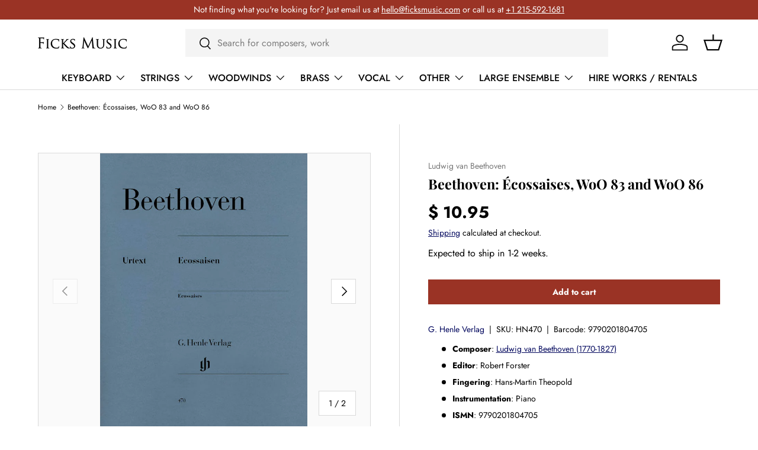

--- FILE ---
content_type: text/html; charset=utf-8
request_url: https://www.ficksmusic.com/products/beethoven-ecossaises-woo-83-and-woo-86-henle
body_size: 31547
content:
<!doctype html>
<html class="no-js" lang="en" dir="ltr">
<head><meta charset="utf-8">
<meta name="viewport" content="width=device-width,initial-scale=1">
<title>Beethoven: Écossaises, WoO 83 and WoO 86 &ndash; Ficks Music</title><link rel="canonical" href="https://www.ficksmusic.com/products/beethoven-ecossaises-woo-83-and-woo-86-henle"><link rel="icon" href="//www.ficksmusic.com/cdn/shop/files/favicon.png?crop=center&height=48&v=1713551982&width=48" type="image/png">
  <link rel="apple-touch-icon" href="//www.ficksmusic.com/cdn/shop/files/favicon.png?crop=center&height=180&v=1713551982&width=180"><meta name="description" content="G. Henle Verlag - In his many Écossaises for piano, Ludwig van Beethoven proves that he could write vivacious dance music. The &quot;ecossaise&quot;, originally a Scotti…"><meta property="og:site_name" content="Ficks Music">
<meta property="og:url" content="https://www.ficksmusic.com/products/beethoven-ecossaises-woo-83-and-woo-86-henle">
<meta property="og:title" content="Beethoven: Écossaises, WoO 83 and WoO 86">
<meta property="og:type" content="product">
<meta property="og:description" content="G. Henle Verlag - In his many Écossaises for piano, Ludwig van Beethoven proves that he could write vivacious dance music. The &quot;ecossaise&quot;, originally a Scotti…"><meta property="og:image" content="http://www.ficksmusic.com/cdn/shop/files/f523b04feaf37263709b0fa4c2582c95.jpg?crop=center&height=1200&v=1750526797&width=1200">
  <meta property="og:image:secure_url" content="https://www.ficksmusic.com/cdn/shop/files/f523b04feaf37263709b0fa4c2582c95.jpg?crop=center&height=1200&v=1750526797&width=1200">
  <meta property="og:image:width" content="600">
  <meta property="og:image:height" content="800"><meta property="og:price:amount" content="10.95">
  <meta property="og:price:currency" content="USD"><meta name="twitter:card" content="summary_large_image">
<meta name="twitter:title" content="Beethoven: Écossaises, WoO 83 and WoO 86">
<meta name="twitter:description" content="G. Henle Verlag - In his many Écossaises for piano, Ludwig van Beethoven proves that he could write vivacious dance music. The &quot;ecossaise&quot;, originally a Scotti…">
<link rel="preload" href="//www.ficksmusic.com/cdn/shop/t/103/assets/main.css?v=160821712262478566341766500176" as="style"><style data-shopify>
@font-face {
  font-family: Jost;
  font-weight: 400;
  font-style: normal;
  font-display: swap;
  src: url("//www.ficksmusic.com/cdn/fonts/jost/jost_n4.d47a1b6347ce4a4c9f437608011273009d91f2b7.woff2") format("woff2"),
       url("//www.ficksmusic.com/cdn/fonts/jost/jost_n4.791c46290e672b3f85c3d1c651ef2efa3819eadd.woff") format("woff");
}
@font-face {
  font-family: Jost;
  font-weight: 700;
  font-style: normal;
  font-display: swap;
  src: url("//www.ficksmusic.com/cdn/fonts/jost/jost_n7.921dc18c13fa0b0c94c5e2517ffe06139c3615a3.woff2") format("woff2"),
       url("//www.ficksmusic.com/cdn/fonts/jost/jost_n7.cbfc16c98c1e195f46c536e775e4e959c5f2f22b.woff") format("woff");
}
@font-face {
  font-family: Jost;
  font-weight: 400;
  font-style: italic;
  font-display: swap;
  src: url("//www.ficksmusic.com/cdn/fonts/jost/jost_i4.b690098389649750ada222b9763d55796c5283a5.woff2") format("woff2"),
       url("//www.ficksmusic.com/cdn/fonts/jost/jost_i4.fd766415a47e50b9e391ae7ec04e2ae25e7e28b0.woff") format("woff");
}
@font-face {
  font-family: Jost;
  font-weight: 700;
  font-style: italic;
  font-display: swap;
  src: url("//www.ficksmusic.com/cdn/fonts/jost/jost_i7.d8201b854e41e19d7ed9b1a31fe4fe71deea6d3f.woff2") format("woff2"),
       url("//www.ficksmusic.com/cdn/fonts/jost/jost_i7.eae515c34e26b6c853efddc3fc0c552e0de63757.woff") format("woff");
}
@font-face {
  font-family: "Playfair Display";
  font-weight: 700;
  font-style: normal;
  font-display: swap;
  src: url("//www.ficksmusic.com/cdn/fonts/playfair_display/playfairdisplay_n7.592b3435e0fff3f50b26d410c73ae7ec893f6910.woff2") format("woff2"),
       url("//www.ficksmusic.com/cdn/fonts/playfair_display/playfairdisplay_n7.998b1417dec711058cce2abb61a0b8c59066498f.woff") format("woff");
}
@font-face {
  font-family: Jost;
  font-weight: 500;
  font-style: normal;
  font-display: swap;
  src: url("//www.ficksmusic.com/cdn/fonts/jost/jost_n5.7c8497861ffd15f4e1284cd221f14658b0e95d61.woff2") format("woff2"),
       url("//www.ficksmusic.com/cdn/fonts/jost/jost_n5.fb6a06896db583cc2df5ba1b30d9c04383119dd9.woff") format("woff");
}
:root {
      --bg-color: 255 255 255 / 1.0;
      --bg-color-og: 255 255 255 / 1.0;
      --heading-color: 0 0 0;
      --text-color: 0 0 0;
      --text-color-og: 0 0 0;
      --scrollbar-color: 0 0 0;
      --link-color: 2 7 93;
      --link-color-og: 2 7 93;
      --star-color: 218 165 32;--swatch-border-color-default: 204 204 204;
        --swatch-border-color-active: 128 128 128;
        --swatch-card-size: 24px;
        --swatch-variant-picker-size: 64px;--color-scheme-1-bg: 244 244 244 / 1.0;
      --color-scheme-1-grad: linear-gradient(180deg, rgba(244, 244, 244, 1), rgba(244, 244, 244, 1) 100%);
      --color-scheme-1-heading: 0 0 0;
      --color-scheme-1-text: 0 0 0;
      --color-scheme-1-btn-bg: 255 88 13;
      --color-scheme-1-btn-text: 255 255 255;
      --color-scheme-1-btn-bg-hover: 255 124 64;--color-scheme-2-bg: 42 43 42 / 1.0;
      --color-scheme-2-grad: linear-gradient(225deg, rgba(51, 59, 67, 0.88) 8%, rgba(41, 47, 54, 1) 56%, rgba(20, 20, 20, 1) 92%);
      --color-scheme-2-heading: 255 88 13;
      --color-scheme-2-text: 255 255 255;
      --color-scheme-2-btn-bg: 255 88 13;
      --color-scheme-2-btn-text: 255 255 255;
      --color-scheme-2-btn-bg-hover: 255 124 64;--color-scheme-3-bg: 255 88 13 / 1.0;
      --color-scheme-3-grad: linear-gradient(46deg, rgba(234, 73, 0, 1) 8%, rgba(234, 73, 0, 1) 32%, rgba(255, 88, 13, 0.88) 92%);
      --color-scheme-3-heading: 255 255 255;
      --color-scheme-3-text: 255 255 255;
      --color-scheme-3-btn-bg: 42 43 42;
      --color-scheme-3-btn-text: 255 255 255;
      --color-scheme-3-btn-bg-hover: 82 83 82;

      --drawer-bg-color: 255 255 255 / 1.0;
      --drawer-text-color: 42 43 42;

      --panel-bg-color: 244 244 244 / 1.0;
      --panel-heading-color: 42 43 42;
      --panel-text-color: 42 43 42;

      --in-stock-text-color: 44 126 63;
      --low-stock-text-color: 210 134 26;
      --very-low-stock-text-color: 180 12 28;
      --no-stock-text-color: 119 119 119;
      --no-stock-backordered-text-color: 119 119 119;

      --error-bg-color: 252 237 238;
      --error-text-color: 180 12 28;
      --success-bg-color: 232 246 234;
      --success-text-color: 44 126 63;
      --info-bg-color: 228 237 250;
      --info-text-color: 26 102 210;

      --heading-font-family: "Playfair Display", serif;
      --heading-font-style: normal;
      --heading-font-weight: 700;
      --heading-scale-start: 4;

      --navigation-font-family: Jost, sans-serif;
      --navigation-font-style: normal;
      --navigation-font-weight: 500;--heading-text-transform: none;
--subheading-text-transform: none;
      --body-font-family: Jost, sans-serif;
      --body-font-style: normal;
      --body-font-weight: 400;
      --body-font-size: 16;

      --section-gap: 32;
      --heading-gap: calc(8 * var(--space-unit));--heading-gap: calc(6 * var(--space-unit));--grid-column-gap: 20px;--btn-bg-color: 154 51 37;
      --btn-bg-hover-color: 180 87 74;
      --btn-text-color: 255 255 255;
      --btn-bg-color-og: 154 51 37;
      --btn-text-color-og: 255 255 255;
      --btn-alt-bg-color: 255 255 255;
      --btn-alt-bg-alpha: 1.0;
      --btn-alt-text-color: 54 69 79;
      --btn-border-width: 1px;
      --btn-padding-y: 12px;

      

      --btn-lg-border-radius: 50%;
      --btn-icon-border-radius: 50%;
      --input-with-btn-inner-radius: var(--btn-border-radius);

      --input-bg-color: 255 255 255 / 1.0;
      --input-text-color: 0 0 0;
      --input-border-width: 1px;
      --input-border-radius: 0px;
      --textarea-border-radius: 0px;
      --input-bg-color-diff-3: #f7f7f7;
      --input-bg-color-diff-6: #f0f0f0;

      --modal-border-radius: 0px;
      --modal-overlay-color: 0 0 0;
      --modal-overlay-opacity: 0.4;
      --drawer-border-radius: 0px;
      --overlay-border-radius: 0px;

      --custom-label-bg-color: 13 44 84 / 1.0;
      --custom-label-text-color: 255 255 255 / 1.0;--sale-label-bg-color: 154 51 37 / 1.0;
      --sale-label-text-color: 255 255 255 / 1.0;--sold-out-label-bg-color: 42 43 42 / 1.0;
      --sold-out-label-text-color: 255 255 255 / 1.0;--new-label-bg-color: 127 184 0 / 1.0;
      --new-label-text-color: 255 255 255 / 1.0;--preorder-label-bg-color: 0 166 237 / 1.0;
      --preorder-label-text-color: 255 255 255 / 1.0;

      --collection-label-color: 0 126 18 / 1.0;

      --page-width: 1260px;
      --gutter-sm: 20px;
      --gutter-md: 32px;
      --gutter-lg: 64px;

      --payment-terms-bg-color: #ffffff;

      --coll-card-bg-color: #F9F9F9;
      --coll-card-border-color: #f2f2f2;

      --card-highlight-bg-color: #F9F9F9;
      --card-highlight-text-color: 85 85 85;
      --card-highlight-border-color: #E1E1E1;--blend-bg-color: #fafafa;
        
          --aos-animate-duration: 0.6s;
        

        
          --aos-min-width: 0;
        
      

      --reading-width: 48em;
    }

    @media (max-width: 769px) {
      :root {
        --reading-width: 36em;
      }
    }
  </style><link rel="stylesheet" href="//www.ficksmusic.com/cdn/shop/t/103/assets/main.css?v=160821712262478566341766500176">
  <script src="//www.ficksmusic.com/cdn/shop/t/103/assets/main.js?v=102719207125010519441766500177" defer="defer"></script><link rel="preload" href="//www.ficksmusic.com/cdn/fonts/jost/jost_n4.d47a1b6347ce4a4c9f437608011273009d91f2b7.woff2" as="font" type="font/woff2" crossorigin fetchpriority="high"><link rel="preload" href="//www.ficksmusic.com/cdn/fonts/playfair_display/playfairdisplay_n7.592b3435e0fff3f50b26d410c73ae7ec893f6910.woff2" as="font" type="font/woff2" crossorigin fetchpriority="high"><script>window.performance && window.performance.mark && window.performance.mark('shopify.content_for_header.start');</script><meta name="google-site-verification" content="qwOYQv_0K44lSUBXp_PIPDzxXQ9dhE8LZrPm6B7vJfs">
<meta name="google-site-verification" content="-91co-9p-qY9Bt_y8XpkA5PNa5ezICWLDpnB78EIk_g">
<meta name="facebook-domain-verification" content="1679vatcsg4966o1qnyavbye4g4r8a">
<meta id="shopify-digital-wallet" name="shopify-digital-wallet" content="/9001828/digital_wallets/dialog">
<meta name="shopify-checkout-api-token" content="d73bba150780ba27831f476f5e0569eb">
<meta id="in-context-paypal-metadata" data-shop-id="9001828" data-venmo-supported="false" data-environment="production" data-locale="en_US" data-paypal-v4="true" data-currency="USD">
<link rel="alternate" hreflang="x-default" href="https://www.ficksmusic.com/products/beethoven-ecossaises-woo-83-and-woo-86-henle">
<link rel="alternate" hreflang="en" href="https://www.ficksmusic.com/products/beethoven-ecossaises-woo-83-and-woo-86-henle">
<link rel="alternate" hreflang="zh-Hans" href="https://www.ficksmusic.com/zh/products/beethoven-ecossaises-woo-83-and-woo-86-henle">
<link rel="alternate" hreflang="pt" href="https://www.ficksmusic.com/pt/products/beethoven-ecossaises-woo-83-and-woo-86-henle">
<link rel="alternate" hreflang="fr" href="https://www.ficksmusic.com/fr/products/beethoven-ecossaises-woo-83-and-woo-86-henle">
<link rel="alternate" hreflang="ja" href="https://www.ficksmusic.com/ja/products/beethoven-ecossaises-woo-83-and-woo-86-henle">
<link rel="alternate" hreflang="es" href="https://www.ficksmusic.com/es/products/beethoven-ecossaises-woo-83-and-woo-86-henle">
<link rel="alternate" hreflang="zh-Hans-AD" href="https://www.ficksmusic.com/zh/products/beethoven-ecossaises-woo-83-and-woo-86-henle">
<link rel="alternate" hreflang="zh-Hans-AE" href="https://www.ficksmusic.com/zh/products/beethoven-ecossaises-woo-83-and-woo-86-henle">
<link rel="alternate" hreflang="zh-Hans-AG" href="https://www.ficksmusic.com/zh/products/beethoven-ecossaises-woo-83-and-woo-86-henle">
<link rel="alternate" hreflang="zh-Hans-AI" href="https://www.ficksmusic.com/zh/products/beethoven-ecossaises-woo-83-and-woo-86-henle">
<link rel="alternate" hreflang="zh-Hans-AL" href="https://www.ficksmusic.com/zh/products/beethoven-ecossaises-woo-83-and-woo-86-henle">
<link rel="alternate" hreflang="zh-Hans-AM" href="https://www.ficksmusic.com/zh/products/beethoven-ecossaises-woo-83-and-woo-86-henle">
<link rel="alternate" hreflang="zh-Hans-AO" href="https://www.ficksmusic.com/zh/products/beethoven-ecossaises-woo-83-and-woo-86-henle">
<link rel="alternate" hreflang="zh-Hans-AR" href="https://www.ficksmusic.com/zh/products/beethoven-ecossaises-woo-83-and-woo-86-henle">
<link rel="alternate" hreflang="zh-Hans-AT" href="https://www.ficksmusic.com/zh/products/beethoven-ecossaises-woo-83-and-woo-86-henle">
<link rel="alternate" hreflang="zh-Hans-AU" href="https://www.ficksmusic.com/zh/products/beethoven-ecossaises-woo-83-and-woo-86-henle">
<link rel="alternate" hreflang="zh-Hans-AW" href="https://www.ficksmusic.com/zh/products/beethoven-ecossaises-woo-83-and-woo-86-henle">
<link rel="alternate" hreflang="zh-Hans-AZ" href="https://www.ficksmusic.com/zh/products/beethoven-ecossaises-woo-83-and-woo-86-henle">
<link rel="alternate" hreflang="zh-Hans-BA" href="https://www.ficksmusic.com/zh/products/beethoven-ecossaises-woo-83-and-woo-86-henle">
<link rel="alternate" hreflang="zh-Hans-BB" href="https://www.ficksmusic.com/zh/products/beethoven-ecossaises-woo-83-and-woo-86-henle">
<link rel="alternate" hreflang="zh-Hans-BD" href="https://www.ficksmusic.com/zh/products/beethoven-ecossaises-woo-83-and-woo-86-henle">
<link rel="alternate" hreflang="zh-Hans-BE" href="https://www.ficksmusic.com/zh/products/beethoven-ecossaises-woo-83-and-woo-86-henle">
<link rel="alternate" hreflang="zh-Hans-BF" href="https://www.ficksmusic.com/zh/products/beethoven-ecossaises-woo-83-and-woo-86-henle">
<link rel="alternate" hreflang="zh-Hans-BG" href="https://www.ficksmusic.com/zh/products/beethoven-ecossaises-woo-83-and-woo-86-henle">
<link rel="alternate" hreflang="zh-Hans-BH" href="https://www.ficksmusic.com/zh/products/beethoven-ecossaises-woo-83-and-woo-86-henle">
<link rel="alternate" hreflang="zh-Hans-BI" href="https://www.ficksmusic.com/zh/products/beethoven-ecossaises-woo-83-and-woo-86-henle">
<link rel="alternate" hreflang="zh-Hans-BJ" href="https://www.ficksmusic.com/zh/products/beethoven-ecossaises-woo-83-and-woo-86-henle">
<link rel="alternate" hreflang="zh-Hans-BL" href="https://www.ficksmusic.com/zh/products/beethoven-ecossaises-woo-83-and-woo-86-henle">
<link rel="alternate" hreflang="zh-Hans-BM" href="https://www.ficksmusic.com/zh/products/beethoven-ecossaises-woo-83-and-woo-86-henle">
<link rel="alternate" hreflang="zh-Hans-BN" href="https://www.ficksmusic.com/zh/products/beethoven-ecossaises-woo-83-and-woo-86-henle">
<link rel="alternate" hreflang="zh-Hans-BO" href="https://www.ficksmusic.com/zh/products/beethoven-ecossaises-woo-83-and-woo-86-henle">
<link rel="alternate" hreflang="zh-Hans-BQ" href="https://www.ficksmusic.com/zh/products/beethoven-ecossaises-woo-83-and-woo-86-henle">
<link rel="alternate" hreflang="zh-Hans-BR" href="https://www.ficksmusic.com/zh/products/beethoven-ecossaises-woo-83-and-woo-86-henle">
<link rel="alternate" hreflang="zh-Hans-BS" href="https://www.ficksmusic.com/zh/products/beethoven-ecossaises-woo-83-and-woo-86-henle">
<link rel="alternate" hreflang="zh-Hans-BW" href="https://www.ficksmusic.com/zh/products/beethoven-ecossaises-woo-83-and-woo-86-henle">
<link rel="alternate" hreflang="zh-Hans-BZ" href="https://www.ficksmusic.com/zh/products/beethoven-ecossaises-woo-83-and-woo-86-henle">
<link rel="alternate" hreflang="zh-Hans-CA" href="https://www.ficksmusic.com/zh/products/beethoven-ecossaises-woo-83-and-woo-86-henle">
<link rel="alternate" hreflang="zh-Hans-CH" href="https://www.ficksmusic.com/zh/products/beethoven-ecossaises-woo-83-and-woo-86-henle">
<link rel="alternate" hreflang="zh-Hans-CK" href="https://www.ficksmusic.com/zh/products/beethoven-ecossaises-woo-83-and-woo-86-henle">
<link rel="alternate" hreflang="zh-Hans-CL" href="https://www.ficksmusic.com/zh/products/beethoven-ecossaises-woo-83-and-woo-86-henle">
<link rel="alternate" hreflang="zh-Hans-CM" href="https://www.ficksmusic.com/zh/products/beethoven-ecossaises-woo-83-and-woo-86-henle">
<link rel="alternate" hreflang="zh-Hans-CN" href="https://www.ficksmusic.com/zh/products/beethoven-ecossaises-woo-83-and-woo-86-henle">
<link rel="alternate" hreflang="zh-Hans-CO" href="https://www.ficksmusic.com/zh/products/beethoven-ecossaises-woo-83-and-woo-86-henle">
<link rel="alternate" hreflang="zh-Hans-CR" href="https://www.ficksmusic.com/zh/products/beethoven-ecossaises-woo-83-and-woo-86-henle">
<link rel="alternate" hreflang="zh-Hans-CV" href="https://www.ficksmusic.com/zh/products/beethoven-ecossaises-woo-83-and-woo-86-henle">
<link rel="alternate" hreflang="zh-Hans-CW" href="https://www.ficksmusic.com/zh/products/beethoven-ecossaises-woo-83-and-woo-86-henle">
<link rel="alternate" hreflang="zh-Hans-CY" href="https://www.ficksmusic.com/zh/products/beethoven-ecossaises-woo-83-and-woo-86-henle">
<link rel="alternate" hreflang="zh-Hans-CZ" href="https://www.ficksmusic.com/zh/products/beethoven-ecossaises-woo-83-and-woo-86-henle">
<link rel="alternate" hreflang="zh-Hans-DE" href="https://www.ficksmusic.com/zh/products/beethoven-ecossaises-woo-83-and-woo-86-henle">
<link rel="alternate" hreflang="zh-Hans-DJ" href="https://www.ficksmusic.com/zh/products/beethoven-ecossaises-woo-83-and-woo-86-henle">
<link rel="alternate" hreflang="zh-Hans-DK" href="https://www.ficksmusic.com/zh/products/beethoven-ecossaises-woo-83-and-woo-86-henle">
<link rel="alternate" hreflang="zh-Hans-DM" href="https://www.ficksmusic.com/zh/products/beethoven-ecossaises-woo-83-and-woo-86-henle">
<link rel="alternate" hreflang="zh-Hans-DO" href="https://www.ficksmusic.com/zh/products/beethoven-ecossaises-woo-83-and-woo-86-henle">
<link rel="alternate" hreflang="zh-Hans-DZ" href="https://www.ficksmusic.com/zh/products/beethoven-ecossaises-woo-83-and-woo-86-henle">
<link rel="alternate" hreflang="zh-Hans-EC" href="https://www.ficksmusic.com/zh/products/beethoven-ecossaises-woo-83-and-woo-86-henle">
<link rel="alternate" hreflang="zh-Hans-EE" href="https://www.ficksmusic.com/zh/products/beethoven-ecossaises-woo-83-and-woo-86-henle">
<link rel="alternate" hreflang="zh-Hans-EG" href="https://www.ficksmusic.com/zh/products/beethoven-ecossaises-woo-83-and-woo-86-henle">
<link rel="alternate" hreflang="zh-Hans-ES" href="https://www.ficksmusic.com/zh/products/beethoven-ecossaises-woo-83-and-woo-86-henle">
<link rel="alternate" hreflang="zh-Hans-ET" href="https://www.ficksmusic.com/zh/products/beethoven-ecossaises-woo-83-and-woo-86-henle">
<link rel="alternate" hreflang="zh-Hans-FI" href="https://www.ficksmusic.com/zh/products/beethoven-ecossaises-woo-83-and-woo-86-henle">
<link rel="alternate" hreflang="zh-Hans-FJ" href="https://www.ficksmusic.com/zh/products/beethoven-ecossaises-woo-83-and-woo-86-henle">
<link rel="alternate" hreflang="zh-Hans-FK" href="https://www.ficksmusic.com/zh/products/beethoven-ecossaises-woo-83-and-woo-86-henle">
<link rel="alternate" hreflang="zh-Hans-FO" href="https://www.ficksmusic.com/zh/products/beethoven-ecossaises-woo-83-and-woo-86-henle">
<link rel="alternate" hreflang="zh-Hans-FR" href="https://www.ficksmusic.com/zh/products/beethoven-ecossaises-woo-83-and-woo-86-henle">
<link rel="alternate" hreflang="zh-Hans-GA" href="https://www.ficksmusic.com/zh/products/beethoven-ecossaises-woo-83-and-woo-86-henle">
<link rel="alternate" hreflang="zh-Hans-GB" href="https://www.ficksmusic.com/zh/products/beethoven-ecossaises-woo-83-and-woo-86-henle">
<link rel="alternate" hreflang="zh-Hans-GD" href="https://www.ficksmusic.com/zh/products/beethoven-ecossaises-woo-83-and-woo-86-henle">
<link rel="alternate" hreflang="zh-Hans-GE" href="https://www.ficksmusic.com/zh/products/beethoven-ecossaises-woo-83-and-woo-86-henle">
<link rel="alternate" hreflang="zh-Hans-GF" href="https://www.ficksmusic.com/zh/products/beethoven-ecossaises-woo-83-and-woo-86-henle">
<link rel="alternate" hreflang="zh-Hans-GG" href="https://www.ficksmusic.com/zh/products/beethoven-ecossaises-woo-83-and-woo-86-henle">
<link rel="alternate" hreflang="zh-Hans-GH" href="https://www.ficksmusic.com/zh/products/beethoven-ecossaises-woo-83-and-woo-86-henle">
<link rel="alternate" hreflang="zh-Hans-GI" href="https://www.ficksmusic.com/zh/products/beethoven-ecossaises-woo-83-and-woo-86-henle">
<link rel="alternate" hreflang="zh-Hans-GL" href="https://www.ficksmusic.com/zh/products/beethoven-ecossaises-woo-83-and-woo-86-henle">
<link rel="alternate" hreflang="zh-Hans-GM" href="https://www.ficksmusic.com/zh/products/beethoven-ecossaises-woo-83-and-woo-86-henle">
<link rel="alternate" hreflang="zh-Hans-GN" href="https://www.ficksmusic.com/zh/products/beethoven-ecossaises-woo-83-and-woo-86-henle">
<link rel="alternate" hreflang="zh-Hans-GP" href="https://www.ficksmusic.com/zh/products/beethoven-ecossaises-woo-83-and-woo-86-henle">
<link rel="alternate" hreflang="zh-Hans-GQ" href="https://www.ficksmusic.com/zh/products/beethoven-ecossaises-woo-83-and-woo-86-henle">
<link rel="alternate" hreflang="zh-Hans-GR" href="https://www.ficksmusic.com/zh/products/beethoven-ecossaises-woo-83-and-woo-86-henle">
<link rel="alternate" hreflang="zh-Hans-GT" href="https://www.ficksmusic.com/zh/products/beethoven-ecossaises-woo-83-and-woo-86-henle">
<link rel="alternate" hreflang="zh-Hans-GW" href="https://www.ficksmusic.com/zh/products/beethoven-ecossaises-woo-83-and-woo-86-henle">
<link rel="alternate" hreflang="zh-Hans-GY" href="https://www.ficksmusic.com/zh/products/beethoven-ecossaises-woo-83-and-woo-86-henle">
<link rel="alternate" hreflang="zh-Hans-HK" href="https://www.ficksmusic.com/zh/products/beethoven-ecossaises-woo-83-and-woo-86-henle">
<link rel="alternate" hreflang="zh-Hans-HN" href="https://www.ficksmusic.com/zh/products/beethoven-ecossaises-woo-83-and-woo-86-henle">
<link rel="alternate" hreflang="zh-Hans-HR" href="https://www.ficksmusic.com/zh/products/beethoven-ecossaises-woo-83-and-woo-86-henle">
<link rel="alternate" hreflang="zh-Hans-HT" href="https://www.ficksmusic.com/zh/products/beethoven-ecossaises-woo-83-and-woo-86-henle">
<link rel="alternate" hreflang="zh-Hans-HU" href="https://www.ficksmusic.com/zh/products/beethoven-ecossaises-woo-83-and-woo-86-henle">
<link rel="alternate" hreflang="zh-Hans-ID" href="https://www.ficksmusic.com/zh/products/beethoven-ecossaises-woo-83-and-woo-86-henle">
<link rel="alternate" hreflang="zh-Hans-IE" href="https://www.ficksmusic.com/zh/products/beethoven-ecossaises-woo-83-and-woo-86-henle">
<link rel="alternate" hreflang="zh-Hans-IL" href="https://www.ficksmusic.com/zh/products/beethoven-ecossaises-woo-83-and-woo-86-henle">
<link rel="alternate" hreflang="zh-Hans-IN" href="https://www.ficksmusic.com/zh/products/beethoven-ecossaises-woo-83-and-woo-86-henle">
<link rel="alternate" hreflang="zh-Hans-IS" href="https://www.ficksmusic.com/zh/products/beethoven-ecossaises-woo-83-and-woo-86-henle">
<link rel="alternate" hreflang="zh-Hans-IT" href="https://www.ficksmusic.com/zh/products/beethoven-ecossaises-woo-83-and-woo-86-henle">
<link rel="alternate" hreflang="zh-Hans-JE" href="https://www.ficksmusic.com/zh/products/beethoven-ecossaises-woo-83-and-woo-86-henle">
<link rel="alternate" hreflang="zh-Hans-JM" href="https://www.ficksmusic.com/zh/products/beethoven-ecossaises-woo-83-and-woo-86-henle">
<link rel="alternate" hreflang="zh-Hans-JO" href="https://www.ficksmusic.com/zh/products/beethoven-ecossaises-woo-83-and-woo-86-henle">
<link rel="alternate" hreflang="zh-Hans-JP" href="https://www.ficksmusic.com/zh/products/beethoven-ecossaises-woo-83-and-woo-86-henle">
<link rel="alternate" hreflang="zh-Hans-KE" href="https://www.ficksmusic.com/zh/products/beethoven-ecossaises-woo-83-and-woo-86-henle">
<link rel="alternate" hreflang="zh-Hans-KG" href="https://www.ficksmusic.com/zh/products/beethoven-ecossaises-woo-83-and-woo-86-henle">
<link rel="alternate" hreflang="zh-Hans-KH" href="https://www.ficksmusic.com/zh/products/beethoven-ecossaises-woo-83-and-woo-86-henle">
<link rel="alternate" hreflang="zh-Hans-KI" href="https://www.ficksmusic.com/zh/products/beethoven-ecossaises-woo-83-and-woo-86-henle">
<link rel="alternate" hreflang="zh-Hans-KM" href="https://www.ficksmusic.com/zh/products/beethoven-ecossaises-woo-83-and-woo-86-henle">
<link rel="alternate" hreflang="zh-Hans-KN" href="https://www.ficksmusic.com/zh/products/beethoven-ecossaises-woo-83-and-woo-86-henle">
<link rel="alternate" hreflang="zh-Hans-KR" href="https://www.ficksmusic.com/zh/products/beethoven-ecossaises-woo-83-and-woo-86-henle">
<link rel="alternate" hreflang="zh-Hans-KW" href="https://www.ficksmusic.com/zh/products/beethoven-ecossaises-woo-83-and-woo-86-henle">
<link rel="alternate" hreflang="zh-Hans-KY" href="https://www.ficksmusic.com/zh/products/beethoven-ecossaises-woo-83-and-woo-86-henle">
<link rel="alternate" hreflang="zh-Hans-KZ" href="https://www.ficksmusic.com/zh/products/beethoven-ecossaises-woo-83-and-woo-86-henle">
<link rel="alternate" hreflang="zh-Hans-LA" href="https://www.ficksmusic.com/zh/products/beethoven-ecossaises-woo-83-and-woo-86-henle">
<link rel="alternate" hreflang="zh-Hans-LC" href="https://www.ficksmusic.com/zh/products/beethoven-ecossaises-woo-83-and-woo-86-henle">
<link rel="alternate" hreflang="zh-Hans-LI" href="https://www.ficksmusic.com/zh/products/beethoven-ecossaises-woo-83-and-woo-86-henle">
<link rel="alternate" hreflang="zh-Hans-LK" href="https://www.ficksmusic.com/zh/products/beethoven-ecossaises-woo-83-and-woo-86-henle">
<link rel="alternate" hreflang="zh-Hans-LS" href="https://www.ficksmusic.com/zh/products/beethoven-ecossaises-woo-83-and-woo-86-henle">
<link rel="alternate" hreflang="zh-Hans-LT" href="https://www.ficksmusic.com/zh/products/beethoven-ecossaises-woo-83-and-woo-86-henle">
<link rel="alternate" hreflang="zh-Hans-LU" href="https://www.ficksmusic.com/zh/products/beethoven-ecossaises-woo-83-and-woo-86-henle">
<link rel="alternate" hreflang="zh-Hans-LV" href="https://www.ficksmusic.com/zh/products/beethoven-ecossaises-woo-83-and-woo-86-henle">
<link rel="alternate" hreflang="zh-Hans-MA" href="https://www.ficksmusic.com/zh/products/beethoven-ecossaises-woo-83-and-woo-86-henle">
<link rel="alternate" hreflang="zh-Hans-MC" href="https://www.ficksmusic.com/zh/products/beethoven-ecossaises-woo-83-and-woo-86-henle">
<link rel="alternate" hreflang="zh-Hans-MD" href="https://www.ficksmusic.com/zh/products/beethoven-ecossaises-woo-83-and-woo-86-henle">
<link rel="alternate" hreflang="zh-Hans-ME" href="https://www.ficksmusic.com/zh/products/beethoven-ecossaises-woo-83-and-woo-86-henle">
<link rel="alternate" hreflang="zh-Hans-MF" href="https://www.ficksmusic.com/zh/products/beethoven-ecossaises-woo-83-and-woo-86-henle">
<link rel="alternate" hreflang="zh-Hans-MG" href="https://www.ficksmusic.com/zh/products/beethoven-ecossaises-woo-83-and-woo-86-henle">
<link rel="alternate" hreflang="zh-Hans-MK" href="https://www.ficksmusic.com/zh/products/beethoven-ecossaises-woo-83-and-woo-86-henle">
<link rel="alternate" hreflang="zh-Hans-MN" href="https://www.ficksmusic.com/zh/products/beethoven-ecossaises-woo-83-and-woo-86-henle">
<link rel="alternate" hreflang="zh-Hans-MO" href="https://www.ficksmusic.com/zh/products/beethoven-ecossaises-woo-83-and-woo-86-henle">
<link rel="alternate" hreflang="zh-Hans-MQ" href="https://www.ficksmusic.com/zh/products/beethoven-ecossaises-woo-83-and-woo-86-henle">
<link rel="alternate" hreflang="zh-Hans-MR" href="https://www.ficksmusic.com/zh/products/beethoven-ecossaises-woo-83-and-woo-86-henle">
<link rel="alternate" hreflang="zh-Hans-MS" href="https://www.ficksmusic.com/zh/products/beethoven-ecossaises-woo-83-and-woo-86-henle">
<link rel="alternate" hreflang="zh-Hans-MT" href="https://www.ficksmusic.com/zh/products/beethoven-ecossaises-woo-83-and-woo-86-henle">
<link rel="alternate" hreflang="zh-Hans-MU" href="https://www.ficksmusic.com/zh/products/beethoven-ecossaises-woo-83-and-woo-86-henle">
<link rel="alternate" hreflang="zh-Hans-MV" href="https://www.ficksmusic.com/zh/products/beethoven-ecossaises-woo-83-and-woo-86-henle">
<link rel="alternate" hreflang="zh-Hans-MW" href="https://www.ficksmusic.com/zh/products/beethoven-ecossaises-woo-83-and-woo-86-henle">
<link rel="alternate" hreflang="zh-Hans-MX" href="https://www.ficksmusic.com/zh/products/beethoven-ecossaises-woo-83-and-woo-86-henle">
<link rel="alternate" hreflang="zh-Hans-MY" href="https://www.ficksmusic.com/zh/products/beethoven-ecossaises-woo-83-and-woo-86-henle">
<link rel="alternate" hreflang="zh-Hans-MZ" href="https://www.ficksmusic.com/zh/products/beethoven-ecossaises-woo-83-and-woo-86-henle">
<link rel="alternate" hreflang="zh-Hans-NA" href="https://www.ficksmusic.com/zh/products/beethoven-ecossaises-woo-83-and-woo-86-henle">
<link rel="alternate" hreflang="zh-Hans-NC" href="https://www.ficksmusic.com/zh/products/beethoven-ecossaises-woo-83-and-woo-86-henle">
<link rel="alternate" hreflang="zh-Hans-NG" href="https://www.ficksmusic.com/zh/products/beethoven-ecossaises-woo-83-and-woo-86-henle">
<link rel="alternate" hreflang="zh-Hans-NI" href="https://www.ficksmusic.com/zh/products/beethoven-ecossaises-woo-83-and-woo-86-henle">
<link rel="alternate" hreflang="zh-Hans-NL" href="https://www.ficksmusic.com/zh/products/beethoven-ecossaises-woo-83-and-woo-86-henle">
<link rel="alternate" hreflang="zh-Hans-NO" href="https://www.ficksmusic.com/zh/products/beethoven-ecossaises-woo-83-and-woo-86-henle">
<link rel="alternate" hreflang="zh-Hans-NP" href="https://www.ficksmusic.com/zh/products/beethoven-ecossaises-woo-83-and-woo-86-henle">
<link rel="alternate" hreflang="zh-Hans-NR" href="https://www.ficksmusic.com/zh/products/beethoven-ecossaises-woo-83-and-woo-86-henle">
<link rel="alternate" hreflang="zh-Hans-NU" href="https://www.ficksmusic.com/zh/products/beethoven-ecossaises-woo-83-and-woo-86-henle">
<link rel="alternate" hreflang="zh-Hans-NZ" href="https://www.ficksmusic.com/zh/products/beethoven-ecossaises-woo-83-and-woo-86-henle">
<link rel="alternate" hreflang="zh-Hans-OM" href="https://www.ficksmusic.com/zh/products/beethoven-ecossaises-woo-83-and-woo-86-henle">
<link rel="alternate" hreflang="zh-Hans-PA" href="https://www.ficksmusic.com/zh/products/beethoven-ecossaises-woo-83-and-woo-86-henle">
<link rel="alternate" hreflang="zh-Hans-PE" href="https://www.ficksmusic.com/zh/products/beethoven-ecossaises-woo-83-and-woo-86-henle">
<link rel="alternate" hreflang="zh-Hans-PF" href="https://www.ficksmusic.com/zh/products/beethoven-ecossaises-woo-83-and-woo-86-henle">
<link rel="alternate" hreflang="zh-Hans-PG" href="https://www.ficksmusic.com/zh/products/beethoven-ecossaises-woo-83-and-woo-86-henle">
<link rel="alternate" hreflang="zh-Hans-PH" href="https://www.ficksmusic.com/zh/products/beethoven-ecossaises-woo-83-and-woo-86-henle">
<link rel="alternate" hreflang="zh-Hans-PK" href="https://www.ficksmusic.com/zh/products/beethoven-ecossaises-woo-83-and-woo-86-henle">
<link rel="alternate" hreflang="zh-Hans-PL" href="https://www.ficksmusic.com/zh/products/beethoven-ecossaises-woo-83-and-woo-86-henle">
<link rel="alternate" hreflang="zh-Hans-PT" href="https://www.ficksmusic.com/zh/products/beethoven-ecossaises-woo-83-and-woo-86-henle">
<link rel="alternate" hreflang="zh-Hans-PY" href="https://www.ficksmusic.com/zh/products/beethoven-ecossaises-woo-83-and-woo-86-henle">
<link rel="alternate" hreflang="zh-Hans-QA" href="https://www.ficksmusic.com/zh/products/beethoven-ecossaises-woo-83-and-woo-86-henle">
<link rel="alternate" hreflang="zh-Hans-RE" href="https://www.ficksmusic.com/zh/products/beethoven-ecossaises-woo-83-and-woo-86-henle">
<link rel="alternate" hreflang="zh-Hans-RO" href="https://www.ficksmusic.com/zh/products/beethoven-ecossaises-woo-83-and-woo-86-henle">
<link rel="alternate" hreflang="zh-Hans-RS" href="https://www.ficksmusic.com/zh/products/beethoven-ecossaises-woo-83-and-woo-86-henle">
<link rel="alternate" hreflang="zh-Hans-RW" href="https://www.ficksmusic.com/zh/products/beethoven-ecossaises-woo-83-and-woo-86-henle">
<link rel="alternate" hreflang="zh-Hans-SA" href="https://www.ficksmusic.com/zh/products/beethoven-ecossaises-woo-83-and-woo-86-henle">
<link rel="alternate" hreflang="zh-Hans-SB" href="https://www.ficksmusic.com/zh/products/beethoven-ecossaises-woo-83-and-woo-86-henle">
<link rel="alternate" hreflang="zh-Hans-SC" href="https://www.ficksmusic.com/zh/products/beethoven-ecossaises-woo-83-and-woo-86-henle">
<link rel="alternate" hreflang="zh-Hans-SE" href="https://www.ficksmusic.com/zh/products/beethoven-ecossaises-woo-83-and-woo-86-henle">
<link rel="alternate" hreflang="zh-Hans-SG" href="https://www.ficksmusic.com/zh/products/beethoven-ecossaises-woo-83-and-woo-86-henle">
<link rel="alternate" hreflang="zh-Hans-SI" href="https://www.ficksmusic.com/zh/products/beethoven-ecossaises-woo-83-and-woo-86-henle">
<link rel="alternate" hreflang="zh-Hans-SK" href="https://www.ficksmusic.com/zh/products/beethoven-ecossaises-woo-83-and-woo-86-henle">
<link rel="alternate" hreflang="zh-Hans-SL" href="https://www.ficksmusic.com/zh/products/beethoven-ecossaises-woo-83-and-woo-86-henle">
<link rel="alternate" hreflang="zh-Hans-SM" href="https://www.ficksmusic.com/zh/products/beethoven-ecossaises-woo-83-and-woo-86-henle">
<link rel="alternate" hreflang="zh-Hans-SN" href="https://www.ficksmusic.com/zh/products/beethoven-ecossaises-woo-83-and-woo-86-henle">
<link rel="alternate" hreflang="zh-Hans-SR" href="https://www.ficksmusic.com/zh/products/beethoven-ecossaises-woo-83-and-woo-86-henle">
<link rel="alternate" hreflang="zh-Hans-ST" href="https://www.ficksmusic.com/zh/products/beethoven-ecossaises-woo-83-and-woo-86-henle">
<link rel="alternate" hreflang="zh-Hans-SV" href="https://www.ficksmusic.com/zh/products/beethoven-ecossaises-woo-83-and-woo-86-henle">
<link rel="alternate" hreflang="zh-Hans-SZ" href="https://www.ficksmusic.com/zh/products/beethoven-ecossaises-woo-83-and-woo-86-henle">
<link rel="alternate" hreflang="zh-Hans-TC" href="https://www.ficksmusic.com/zh/products/beethoven-ecossaises-woo-83-and-woo-86-henle">
<link rel="alternate" hreflang="zh-Hans-TD" href="https://www.ficksmusic.com/zh/products/beethoven-ecossaises-woo-83-and-woo-86-henle">
<link rel="alternate" hreflang="zh-Hans-TG" href="https://www.ficksmusic.com/zh/products/beethoven-ecossaises-woo-83-and-woo-86-henle">
<link rel="alternate" hreflang="zh-Hans-TH" href="https://www.ficksmusic.com/zh/products/beethoven-ecossaises-woo-83-and-woo-86-henle">
<link rel="alternate" hreflang="zh-Hans-TL" href="https://www.ficksmusic.com/zh/products/beethoven-ecossaises-woo-83-and-woo-86-henle">
<link rel="alternate" hreflang="zh-Hans-TN" href="https://www.ficksmusic.com/zh/products/beethoven-ecossaises-woo-83-and-woo-86-henle">
<link rel="alternate" hreflang="zh-Hans-TO" href="https://www.ficksmusic.com/zh/products/beethoven-ecossaises-woo-83-and-woo-86-henle">
<link rel="alternate" hreflang="zh-Hans-TT" href="https://www.ficksmusic.com/zh/products/beethoven-ecossaises-woo-83-and-woo-86-henle">
<link rel="alternate" hreflang="zh-Hans-TV" href="https://www.ficksmusic.com/zh/products/beethoven-ecossaises-woo-83-and-woo-86-henle">
<link rel="alternate" hreflang="zh-Hans-TW" href="https://www.ficksmusic.com/zh/products/beethoven-ecossaises-woo-83-and-woo-86-henle">
<link rel="alternate" hreflang="zh-Hans-TZ" href="https://www.ficksmusic.com/zh/products/beethoven-ecossaises-woo-83-and-woo-86-henle">
<link rel="alternate" hreflang="zh-Hans-UG" href="https://www.ficksmusic.com/zh/products/beethoven-ecossaises-woo-83-and-woo-86-henle">
<link rel="alternate" hreflang="zh-Hans-US" href="https://www.ficksmusic.com/zh/products/beethoven-ecossaises-woo-83-and-woo-86-henle">
<link rel="alternate" hreflang="zh-Hans-UY" href="https://www.ficksmusic.com/zh/products/beethoven-ecossaises-woo-83-and-woo-86-henle">
<link rel="alternate" hreflang="zh-Hans-UZ" href="https://www.ficksmusic.com/zh/products/beethoven-ecossaises-woo-83-and-woo-86-henle">
<link rel="alternate" hreflang="zh-Hans-VC" href="https://www.ficksmusic.com/zh/products/beethoven-ecossaises-woo-83-and-woo-86-henle">
<link rel="alternate" hreflang="zh-Hans-VG" href="https://www.ficksmusic.com/zh/products/beethoven-ecossaises-woo-83-and-woo-86-henle">
<link rel="alternate" hreflang="zh-Hans-VN" href="https://www.ficksmusic.com/zh/products/beethoven-ecossaises-woo-83-and-woo-86-henle">
<link rel="alternate" hreflang="zh-Hans-VU" href="https://www.ficksmusic.com/zh/products/beethoven-ecossaises-woo-83-and-woo-86-henle">
<link rel="alternate" hreflang="zh-Hans-WS" href="https://www.ficksmusic.com/zh/products/beethoven-ecossaises-woo-83-and-woo-86-henle">
<link rel="alternate" hreflang="zh-Hans-YT" href="https://www.ficksmusic.com/zh/products/beethoven-ecossaises-woo-83-and-woo-86-henle">
<link rel="alternate" hreflang="zh-Hans-ZA" href="https://www.ficksmusic.com/zh/products/beethoven-ecossaises-woo-83-and-woo-86-henle">
<link rel="alternate" hreflang="zh-Hans-ZM" href="https://www.ficksmusic.com/zh/products/beethoven-ecossaises-woo-83-and-woo-86-henle">
<link rel="alternate" type="application/json+oembed" href="https://www.ficksmusic.com/products/beethoven-ecossaises-woo-83-and-woo-86-henle.oembed">
<script async="async" src="/checkouts/internal/preloads.js?locale=en-US"></script>
<script id="apple-pay-shop-capabilities" type="application/json">{"shopId":9001828,"countryCode":"US","currencyCode":"USD","merchantCapabilities":["supports3DS"],"merchantId":"gid:\/\/shopify\/Shop\/9001828","merchantName":"Ficks Music","requiredBillingContactFields":["postalAddress","email","phone"],"requiredShippingContactFields":["postalAddress","email","phone"],"shippingType":"shipping","supportedNetworks":["visa","masterCard","amex","discover","elo","jcb"],"total":{"type":"pending","label":"Ficks Music","amount":"1.00"},"shopifyPaymentsEnabled":true,"supportsSubscriptions":true}</script>
<script id="shopify-features" type="application/json">{"accessToken":"d73bba150780ba27831f476f5e0569eb","betas":["rich-media-storefront-analytics"],"domain":"www.ficksmusic.com","predictiveSearch":true,"shopId":9001828,"locale":"en"}</script>
<script>var Shopify = Shopify || {};
Shopify.shop = "ficks.myshopify.com";
Shopify.locale = "en";
Shopify.currency = {"active":"USD","rate":"1.0"};
Shopify.country = "US";
Shopify.theme = {"name":"shopify-enterprise-theme\/ficks","id":141404766287,"schema_name":"Enterprise","schema_version":"2.1.0","theme_store_id":null,"role":"main"};
Shopify.theme.handle = "null";
Shopify.theme.style = {"id":null,"handle":null};
Shopify.cdnHost = "www.ficksmusic.com/cdn";
Shopify.routes = Shopify.routes || {};
Shopify.routes.root = "/";</script>
<script type="module">!function(o){(o.Shopify=o.Shopify||{}).modules=!0}(window);</script>
<script>!function(o){function n(){var o=[];function n(){o.push(Array.prototype.slice.apply(arguments))}return n.q=o,n}var t=o.Shopify=o.Shopify||{};t.loadFeatures=n(),t.autoloadFeatures=n()}(window);</script>
<script id="shop-js-analytics" type="application/json">{"pageType":"product"}</script>
<script defer="defer" async type="module" src="//www.ficksmusic.com/cdn/shopifycloud/shop-js/modules/v2/client.init-shop-cart-sync_WVOgQShq.en.esm.js"></script>
<script defer="defer" async type="module" src="//www.ficksmusic.com/cdn/shopifycloud/shop-js/modules/v2/chunk.common_C_13GLB1.esm.js"></script>
<script defer="defer" async type="module" src="//www.ficksmusic.com/cdn/shopifycloud/shop-js/modules/v2/chunk.modal_CLfMGd0m.esm.js"></script>
<script type="module">
  await import("//www.ficksmusic.com/cdn/shopifycloud/shop-js/modules/v2/client.init-shop-cart-sync_WVOgQShq.en.esm.js");
await import("//www.ficksmusic.com/cdn/shopifycloud/shop-js/modules/v2/chunk.common_C_13GLB1.esm.js");
await import("//www.ficksmusic.com/cdn/shopifycloud/shop-js/modules/v2/chunk.modal_CLfMGd0m.esm.js");

  window.Shopify.SignInWithShop?.initShopCartSync?.({"fedCMEnabled":true,"windoidEnabled":true});

</script>
<script id="__st">var __st={"a":9001828,"offset":-18000,"reqid":"2075ca2c-68e1-4792-a418-0dad6c611d52-1769632054","pageurl":"www.ficksmusic.com\/products\/beethoven-ecossaises-woo-83-and-woo-86-henle","u":"dac942472f6f","p":"product","rtyp":"product","rid":7926609414};</script>
<script>window.ShopifyPaypalV4VisibilityTracking = true;</script>
<script id="captcha-bootstrap">!function(){'use strict';const t='contact',e='account',n='new_comment',o=[[t,t],['blogs',n],['comments',n],[t,'customer']],c=[[e,'customer_login'],[e,'guest_login'],[e,'recover_customer_password'],[e,'create_customer']],r=t=>t.map((([t,e])=>`form[action*='/${t}']:not([data-nocaptcha='true']) input[name='form_type'][value='${e}']`)).join(','),a=t=>()=>t?[...document.querySelectorAll(t)].map((t=>t.form)):[];function s(){const t=[...o],e=r(t);return a(e)}const i='password',u='form_key',d=['recaptcha-v3-token','g-recaptcha-response','h-captcha-response',i],f=()=>{try{return window.sessionStorage}catch{return}},m='__shopify_v',_=t=>t.elements[u];function p(t,e,n=!1){try{const o=window.sessionStorage,c=JSON.parse(o.getItem(e)),{data:r}=function(t){const{data:e,action:n}=t;return t[m]||n?{data:e,action:n}:{data:t,action:n}}(c);for(const[e,n]of Object.entries(r))t.elements[e]&&(t.elements[e].value=n);n&&o.removeItem(e)}catch(o){console.error('form repopulation failed',{error:o})}}const l='form_type',E='cptcha';function T(t){t.dataset[E]=!0}const w=window,h=w.document,L='Shopify',v='ce_forms',y='captcha';let A=!1;((t,e)=>{const n=(g='f06e6c50-85a8-45c8-87d0-21a2b65856fe',I='https://cdn.shopify.com/shopifycloud/storefront-forms-hcaptcha/ce_storefront_forms_captcha_hcaptcha.v1.5.2.iife.js',D={infoText:'Protected by hCaptcha',privacyText:'Privacy',termsText:'Terms'},(t,e,n)=>{const o=w[L][v],c=o.bindForm;if(c)return c(t,g,e,D).then(n);var r;o.q.push([[t,g,e,D],n]),r=I,A||(h.body.append(Object.assign(h.createElement('script'),{id:'captcha-provider',async:!0,src:r})),A=!0)});var g,I,D;w[L]=w[L]||{},w[L][v]=w[L][v]||{},w[L][v].q=[],w[L][y]=w[L][y]||{},w[L][y].protect=function(t,e){n(t,void 0,e),T(t)},Object.freeze(w[L][y]),function(t,e,n,w,h,L){const[v,y,A,g]=function(t,e,n){const i=e?o:[],u=t?c:[],d=[...i,...u],f=r(d),m=r(i),_=r(d.filter((([t,e])=>n.includes(e))));return[a(f),a(m),a(_),s()]}(w,h,L),I=t=>{const e=t.target;return e instanceof HTMLFormElement?e:e&&e.form},D=t=>v().includes(t);t.addEventListener('submit',(t=>{const e=I(t);if(!e)return;const n=D(e)&&!e.dataset.hcaptchaBound&&!e.dataset.recaptchaBound,o=_(e),c=g().includes(e)&&(!o||!o.value);(n||c)&&t.preventDefault(),c&&!n&&(function(t){try{if(!f())return;!function(t){const e=f();if(!e)return;const n=_(t);if(!n)return;const o=n.value;o&&e.removeItem(o)}(t);const e=Array.from(Array(32),(()=>Math.random().toString(36)[2])).join('');!function(t,e){_(t)||t.append(Object.assign(document.createElement('input'),{type:'hidden',name:u})),t.elements[u].value=e}(t,e),function(t,e){const n=f();if(!n)return;const o=[...t.querySelectorAll(`input[type='${i}']`)].map((({name:t})=>t)),c=[...d,...o],r={};for(const[a,s]of new FormData(t).entries())c.includes(a)||(r[a]=s);n.setItem(e,JSON.stringify({[m]:1,action:t.action,data:r}))}(t,e)}catch(e){console.error('failed to persist form',e)}}(e),e.submit())}));const S=(t,e)=>{t&&!t.dataset[E]&&(n(t,e.some((e=>e===t))),T(t))};for(const o of['focusin','change'])t.addEventListener(o,(t=>{const e=I(t);D(e)&&S(e,y())}));const B=e.get('form_key'),M=e.get(l),P=B&&M;t.addEventListener('DOMContentLoaded',(()=>{const t=y();if(P)for(const e of t)e.elements[l].value===M&&p(e,B);[...new Set([...A(),...v().filter((t=>'true'===t.dataset.shopifyCaptcha))])].forEach((e=>S(e,t)))}))}(h,new URLSearchParams(w.location.search),n,t,e,['guest_login'])})(!1,!0)}();</script>
<script integrity="sha256-4kQ18oKyAcykRKYeNunJcIwy7WH5gtpwJnB7kiuLZ1E=" data-source-attribution="shopify.loadfeatures" defer="defer" src="//www.ficksmusic.com/cdn/shopifycloud/storefront/assets/storefront/load_feature-a0a9edcb.js" crossorigin="anonymous"></script>
<script data-source-attribution="shopify.dynamic_checkout.dynamic.init">var Shopify=Shopify||{};Shopify.PaymentButton=Shopify.PaymentButton||{isStorefrontPortableWallets:!0,init:function(){window.Shopify.PaymentButton.init=function(){};var t=document.createElement("script");t.src="https://www.ficksmusic.com/cdn/shopifycloud/portable-wallets/latest/portable-wallets.en.js",t.type="module",document.head.appendChild(t)}};
</script>
<script data-source-attribution="shopify.dynamic_checkout.buyer_consent">
  function portableWalletsHideBuyerConsent(e){var t=document.getElementById("shopify-buyer-consent"),n=document.getElementById("shopify-subscription-policy-button");t&&n&&(t.classList.add("hidden"),t.setAttribute("aria-hidden","true"),n.removeEventListener("click",e))}function portableWalletsShowBuyerConsent(e){var t=document.getElementById("shopify-buyer-consent"),n=document.getElementById("shopify-subscription-policy-button");t&&n&&(t.classList.remove("hidden"),t.removeAttribute("aria-hidden"),n.addEventListener("click",e))}window.Shopify?.PaymentButton&&(window.Shopify.PaymentButton.hideBuyerConsent=portableWalletsHideBuyerConsent,window.Shopify.PaymentButton.showBuyerConsent=portableWalletsShowBuyerConsent);
</script>
<script data-source-attribution="shopify.dynamic_checkout.cart.bootstrap">document.addEventListener("DOMContentLoaded",(function(){function t(){return document.querySelector("shopify-accelerated-checkout-cart, shopify-accelerated-checkout")}if(t())Shopify.PaymentButton.init();else{new MutationObserver((function(e,n){t()&&(Shopify.PaymentButton.init(),n.disconnect())})).observe(document.body,{childList:!0,subtree:!0})}}));
</script>
<script id='scb4127' type='text/javascript' async='' src='https://www.ficksmusic.com/cdn/shopifycloud/privacy-banner/storefront-banner.js'></script><link id="shopify-accelerated-checkout-styles" rel="stylesheet" media="screen" href="https://www.ficksmusic.com/cdn/shopifycloud/portable-wallets/latest/accelerated-checkout-backwards-compat.css" crossorigin="anonymous">
<style id="shopify-accelerated-checkout-cart">
        #shopify-buyer-consent {
  margin-top: 1em;
  display: inline-block;
  width: 100%;
}

#shopify-buyer-consent.hidden {
  display: none;
}

#shopify-subscription-policy-button {
  background: none;
  border: none;
  padding: 0;
  text-decoration: underline;
  font-size: inherit;
  cursor: pointer;
}

#shopify-subscription-policy-button::before {
  box-shadow: none;
}

      </style>
<script id="sections-script" data-sections="header,footer" defer="defer" src="//www.ficksmusic.com/cdn/shop/t/103/compiled_assets/scripts.js?v=423061"></script>
<script>window.performance && window.performance.mark && window.performance.mark('shopify.content_for_header.end');</script>

    <script src="//www.ficksmusic.com/cdn/shop/t/103/assets/animate-on-scroll.js?v=15249566486942820451765548891" defer="defer"></script>
    <link rel="stylesheet" href="//www.ficksmusic.com/cdn/shop/t/103/assets/animate-on-scroll.css?v=116194678796051782541765548891">
  

  <script>document.documentElement.className = document.documentElement.className.replace('no-js', 'js');</script><!-- CC Custom Head Start --><!-- CC Custom Head End --><!-- BEGIN app block: shopify://apps/uppromote-affiliate/blocks/core-script/64c32457-930d-4cb9-9641-e24c0d9cf1f4 --><!-- BEGIN app snippet: core-metafields-setting --><!--suppress ES6ConvertVarToLetConst -->
<script type="application/json" id="core-uppromote-settings">{"active_reg_from":false,"app_env":{"env":"production"},"message_bar_setting":{"referral_enable":0,"referral_content":"You're shopping with {affiliate_name}!","referral_font":"Poppins","referral_font_size":14,"referral_text_color":"#ffffff","referral_background_color":"#338FB1","not_referral_enable":0,"not_referral_content":"Enjoy your time.","not_referral_font":"Poppins","not_referral_font_size":14,"not_referral_text_color":"#ffffff","not_referral_background_color":"#338FB1"}}</script>
<script type="application/json" id="core-uppromote-cart">{"note":null,"attributes":{},"original_total_price":0,"total_price":0,"total_discount":0,"total_weight":0.0,"item_count":0,"items":[],"requires_shipping":false,"currency":"USD","items_subtotal_price":0,"cart_level_discount_applications":[],"checkout_charge_amount":0}</script>
<script id="core-uppromote-quick-store-tracking-vars">
    function getDocumentContext(){const{href:a,hash:b,host:c,hostname:d,origin:e,pathname:f,port:g,protocol:h,search:i}=window.location,j=document.referrer,k=document.characterSet,l=document.title;return{location:{href:a,hash:b,host:c,hostname:d,origin:e,pathname:f,port:g,protocol:h,search:i},referrer:j||document.location.href,characterSet:k,title:l}}function getNavigatorContext(){const{language:a,cookieEnabled:b,languages:c,userAgent:d}=navigator;return{language:a,cookieEnabled:b,languages:c,userAgent:d}}function getWindowContext(){const{innerHeight:a,innerWidth:b,outerHeight:c,outerWidth:d,origin:e,screen:{height:j,width:k},screenX:f,screenY:g,scrollX:h,scrollY:i}=window;return{innerHeight:a,innerWidth:b,outerHeight:c,outerWidth:d,origin:e,screen:{screenHeight:j,screenWidth:k},screenX:f,screenY:g,scrollX:h,scrollY:i,location:getDocumentContext().location}}function getContext(){return{document:getDocumentContext(),navigator:getNavigatorContext(),window:getWindowContext()}}
    if (window.location.href.includes('?sca_ref=')) {
        localStorage.setItem('__up_lastViewedPageContext', JSON.stringify({
            context: getContext(),
            timestamp: new Date().toISOString(),
        }))
    }
</script>

<script id="core-uppromote-setting-booster">
    var UpPromoteCoreSettings = JSON.parse(document.getElementById('core-uppromote-settings').textContent)
    UpPromoteCoreSettings.currentCart = JSON.parse(document.getElementById('core-uppromote-cart')?.textContent || '{}')
    const idToClean = ['core-uppromote-settings', 'core-uppromote-cart', 'core-uppromote-setting-booster', 'core-uppromote-quick-store-tracking-vars']
    idToClean.forEach(id => {
        document.getElementById(id)?.remove()
    })
</script>
<!-- END app snippet -->


<!-- END app block --><!-- BEGIN app block: shopify://apps/klaviyo-email-marketing-sms/blocks/klaviyo-onsite-embed/2632fe16-c075-4321-a88b-50b567f42507 -->












  <script async src="https://static.klaviyo.com/onsite/js/HF2kKM/klaviyo.js?company_id=HF2kKM"></script>
  <script>!function(){if(!window.klaviyo){window._klOnsite=window._klOnsite||[];try{window.klaviyo=new Proxy({},{get:function(n,i){return"push"===i?function(){var n;(n=window._klOnsite).push.apply(n,arguments)}:function(){for(var n=arguments.length,o=new Array(n),w=0;w<n;w++)o[w]=arguments[w];var t="function"==typeof o[o.length-1]?o.pop():void 0,e=new Promise((function(n){window._klOnsite.push([i].concat(o,[function(i){t&&t(i),n(i)}]))}));return e}}})}catch(n){window.klaviyo=window.klaviyo||[],window.klaviyo.push=function(){var n;(n=window._klOnsite).push.apply(n,arguments)}}}}();</script>

  
    <script id="viewed_product">
      if (item == null) {
        var _learnq = _learnq || [];

        var MetafieldReviews = null
        var MetafieldYotpoRating = null
        var MetafieldYotpoCount = null
        var MetafieldLooxRating = null
        var MetafieldLooxCount = null
        var okendoProduct = null
        var okendoProductReviewCount = null
        var okendoProductReviewAverageValue = null
        try {
          // The following fields are used for Customer Hub recently viewed in order to add reviews.
          // This information is not part of __kla_viewed. Instead, it is part of __kla_viewed_reviewed_items
          MetafieldReviews = {};
          MetafieldYotpoRating = null
          MetafieldYotpoCount = null
          MetafieldLooxRating = null
          MetafieldLooxCount = null

          okendoProduct = null
          // If the okendo metafield is not legacy, it will error, which then requires the new json formatted data
          if (okendoProduct && 'error' in okendoProduct) {
            okendoProduct = null
          }
          okendoProductReviewCount = okendoProduct ? okendoProduct.reviewCount : null
          okendoProductReviewAverageValue = okendoProduct ? okendoProduct.reviewAverageValue : null
        } catch (error) {
          console.error('Error in Klaviyo onsite reviews tracking:', error);
        }

        var item = {
          Name: "Beethoven: Écossaises, WoO 83 and WoO 86",
          ProductID: 7926609414,
          Categories: ["Beethoven: 6 Écossaises, WoO 83","Beethoven: Écossaise in E-flat Major, WoO 86","Keyboard","Piano Music","Sheet music composed by Ludwig van Beethoven (1770-1827)","Solo Piano"],
          ImageURL: "https://www.ficksmusic.com/cdn/shop/files/f523b04feaf37263709b0fa4c2582c95_grande.jpg?v=1750526797",
          URL: "https://www.ficksmusic.com/products/beethoven-ecossaises-woo-83-and-woo-86-henle",
          Brand: "G. Henle Verlag",
          Price: "$ 10.95",
          Value: "10.95",
          CompareAtPrice: "$ 0.00"
        };
        _learnq.push(['track', 'Viewed Product', item]);
        _learnq.push(['trackViewedItem', {
          Title: item.Name,
          ItemId: item.ProductID,
          Categories: item.Categories,
          ImageUrl: item.ImageURL,
          Url: item.URL,
          Metadata: {
            Brand: item.Brand,
            Price: item.Price,
            Value: item.Value,
            CompareAtPrice: item.CompareAtPrice
          },
          metafields:{
            reviews: MetafieldReviews,
            yotpo:{
              rating: MetafieldYotpoRating,
              count: MetafieldYotpoCount,
            },
            loox:{
              rating: MetafieldLooxRating,
              count: MetafieldLooxCount,
            },
            okendo: {
              rating: okendoProductReviewAverageValue,
              count: okendoProductReviewCount,
            }
          }
        }]);
      }
    </script>
  




  <script>
    window.klaviyoReviewsProductDesignMode = false
  </script>







<!-- END app block --><script src="https://cdn.shopify.com/extensions/6c66d7d0-f631-46bf-8039-ad48ac607ad6/forms-2301/assets/shopify-forms-loader.js" type="text/javascript" defer="defer"></script>
<script src="https://cdn.shopify.com/extensions/019be912-7856-7c1f-9705-c70a8c8d7a8b/app-109/assets/core.min.js" type="text/javascript" defer="defer"></script>
<link href="https://monorail-edge.shopifysvc.com" rel="dns-prefetch">
<script>(function(){if ("sendBeacon" in navigator && "performance" in window) {try {var session_token_from_headers = performance.getEntriesByType('navigation')[0].serverTiming.find(x => x.name == '_s').description;} catch {var session_token_from_headers = undefined;}var session_cookie_matches = document.cookie.match(/_shopify_s=([^;]*)/);var session_token_from_cookie = session_cookie_matches && session_cookie_matches.length === 2 ? session_cookie_matches[1] : "";var session_token = session_token_from_headers || session_token_from_cookie || "";function handle_abandonment_event(e) {var entries = performance.getEntries().filter(function(entry) {return /monorail-edge.shopifysvc.com/.test(entry.name);});if (!window.abandonment_tracked && entries.length === 0) {window.abandonment_tracked = true;var currentMs = Date.now();var navigation_start = performance.timing.navigationStart;var payload = {shop_id: 9001828,url: window.location.href,navigation_start,duration: currentMs - navigation_start,session_token,page_type: "product"};window.navigator.sendBeacon("https://monorail-edge.shopifysvc.com/v1/produce", JSON.stringify({schema_id: "online_store_buyer_site_abandonment/1.1",payload: payload,metadata: {event_created_at_ms: currentMs,event_sent_at_ms: currentMs}}));}}window.addEventListener('pagehide', handle_abandonment_event);}}());</script>
<script id="web-pixels-manager-setup">(function e(e,d,r,n,o){if(void 0===o&&(o={}),!Boolean(null===(a=null===(i=window.Shopify)||void 0===i?void 0:i.analytics)||void 0===a?void 0:a.replayQueue)){var i,a;window.Shopify=window.Shopify||{};var t=window.Shopify;t.analytics=t.analytics||{};var s=t.analytics;s.replayQueue=[],s.publish=function(e,d,r){return s.replayQueue.push([e,d,r]),!0};try{self.performance.mark("wpm:start")}catch(e){}var l=function(){var e={modern:/Edge?\/(1{2}[4-9]|1[2-9]\d|[2-9]\d{2}|\d{4,})\.\d+(\.\d+|)|Firefox\/(1{2}[4-9]|1[2-9]\d|[2-9]\d{2}|\d{4,})\.\d+(\.\d+|)|Chrom(ium|e)\/(9{2}|\d{3,})\.\d+(\.\d+|)|(Maci|X1{2}).+ Version\/(15\.\d+|(1[6-9]|[2-9]\d|\d{3,})\.\d+)([,.]\d+|)( \(\w+\)|)( Mobile\/\w+|) Safari\/|Chrome.+OPR\/(9{2}|\d{3,})\.\d+\.\d+|(CPU[ +]OS|iPhone[ +]OS|CPU[ +]iPhone|CPU IPhone OS|CPU iPad OS)[ +]+(15[._]\d+|(1[6-9]|[2-9]\d|\d{3,})[._]\d+)([._]\d+|)|Android:?[ /-](13[3-9]|1[4-9]\d|[2-9]\d{2}|\d{4,})(\.\d+|)(\.\d+|)|Android.+Firefox\/(13[5-9]|1[4-9]\d|[2-9]\d{2}|\d{4,})\.\d+(\.\d+|)|Android.+Chrom(ium|e)\/(13[3-9]|1[4-9]\d|[2-9]\d{2}|\d{4,})\.\d+(\.\d+|)|SamsungBrowser\/([2-9]\d|\d{3,})\.\d+/,legacy:/Edge?\/(1[6-9]|[2-9]\d|\d{3,})\.\d+(\.\d+|)|Firefox\/(5[4-9]|[6-9]\d|\d{3,})\.\d+(\.\d+|)|Chrom(ium|e)\/(5[1-9]|[6-9]\d|\d{3,})\.\d+(\.\d+|)([\d.]+$|.*Safari\/(?![\d.]+ Edge\/[\d.]+$))|(Maci|X1{2}).+ Version\/(10\.\d+|(1[1-9]|[2-9]\d|\d{3,})\.\d+)([,.]\d+|)( \(\w+\)|)( Mobile\/\w+|) Safari\/|Chrome.+OPR\/(3[89]|[4-9]\d|\d{3,})\.\d+\.\d+|(CPU[ +]OS|iPhone[ +]OS|CPU[ +]iPhone|CPU IPhone OS|CPU iPad OS)[ +]+(10[._]\d+|(1[1-9]|[2-9]\d|\d{3,})[._]\d+)([._]\d+|)|Android:?[ /-](13[3-9]|1[4-9]\d|[2-9]\d{2}|\d{4,})(\.\d+|)(\.\d+|)|Mobile Safari.+OPR\/([89]\d|\d{3,})\.\d+\.\d+|Android.+Firefox\/(13[5-9]|1[4-9]\d|[2-9]\d{2}|\d{4,})\.\d+(\.\d+|)|Android.+Chrom(ium|e)\/(13[3-9]|1[4-9]\d|[2-9]\d{2}|\d{4,})\.\d+(\.\d+|)|Android.+(UC? ?Browser|UCWEB|U3)[ /]?(15\.([5-9]|\d{2,})|(1[6-9]|[2-9]\d|\d{3,})\.\d+)\.\d+|SamsungBrowser\/(5\.\d+|([6-9]|\d{2,})\.\d+)|Android.+MQ{2}Browser\/(14(\.(9|\d{2,})|)|(1[5-9]|[2-9]\d|\d{3,})(\.\d+|))(\.\d+|)|K[Aa][Ii]OS\/(3\.\d+|([4-9]|\d{2,})\.\d+)(\.\d+|)/},d=e.modern,r=e.legacy,n=navigator.userAgent;return n.match(d)?"modern":n.match(r)?"legacy":"unknown"}(),u="modern"===l?"modern":"legacy",c=(null!=n?n:{modern:"",legacy:""})[u],f=function(e){return[e.baseUrl,"/wpm","/b",e.hashVersion,"modern"===e.buildTarget?"m":"l",".js"].join("")}({baseUrl:d,hashVersion:r,buildTarget:u}),m=function(e){var d=e.version,r=e.bundleTarget,n=e.surface,o=e.pageUrl,i=e.monorailEndpoint;return{emit:function(e){var a=e.status,t=e.errorMsg,s=(new Date).getTime(),l=JSON.stringify({metadata:{event_sent_at_ms:s},events:[{schema_id:"web_pixels_manager_load/3.1",payload:{version:d,bundle_target:r,page_url:o,status:a,surface:n,error_msg:t},metadata:{event_created_at_ms:s}}]});if(!i)return console&&console.warn&&console.warn("[Web Pixels Manager] No Monorail endpoint provided, skipping logging."),!1;try{return self.navigator.sendBeacon.bind(self.navigator)(i,l)}catch(e){}var u=new XMLHttpRequest;try{return u.open("POST",i,!0),u.setRequestHeader("Content-Type","text/plain"),u.send(l),!0}catch(e){return console&&console.warn&&console.warn("[Web Pixels Manager] Got an unhandled error while logging to Monorail."),!1}}}}({version:r,bundleTarget:l,surface:e.surface,pageUrl:self.location.href,monorailEndpoint:e.monorailEndpoint});try{o.browserTarget=l,function(e){var d=e.src,r=e.async,n=void 0===r||r,o=e.onload,i=e.onerror,a=e.sri,t=e.scriptDataAttributes,s=void 0===t?{}:t,l=document.createElement("script"),u=document.querySelector("head"),c=document.querySelector("body");if(l.async=n,l.src=d,a&&(l.integrity=a,l.crossOrigin="anonymous"),s)for(var f in s)if(Object.prototype.hasOwnProperty.call(s,f))try{l.dataset[f]=s[f]}catch(e){}if(o&&l.addEventListener("load",o),i&&l.addEventListener("error",i),u)u.appendChild(l);else{if(!c)throw new Error("Did not find a head or body element to append the script");c.appendChild(l)}}({src:f,async:!0,onload:function(){if(!function(){var e,d;return Boolean(null===(d=null===(e=window.Shopify)||void 0===e?void 0:e.analytics)||void 0===d?void 0:d.initialized)}()){var d=window.webPixelsManager.init(e)||void 0;if(d){var r=window.Shopify.analytics;r.replayQueue.forEach((function(e){var r=e[0],n=e[1],o=e[2];d.publishCustomEvent(r,n,o)})),r.replayQueue=[],r.publish=d.publishCustomEvent,r.visitor=d.visitor,r.initialized=!0}}},onerror:function(){return m.emit({status:"failed",errorMsg:"".concat(f," has failed to load")})},sri:function(e){var d=/^sha384-[A-Za-z0-9+/=]+$/;return"string"==typeof e&&d.test(e)}(c)?c:"",scriptDataAttributes:o}),m.emit({status:"loading"})}catch(e){m.emit({status:"failed",errorMsg:(null==e?void 0:e.message)||"Unknown error"})}}})({shopId: 9001828,storefrontBaseUrl: "https://www.ficksmusic.com",extensionsBaseUrl: "https://extensions.shopifycdn.com/cdn/shopifycloud/web-pixels-manager",monorailEndpoint: "https://monorail-edge.shopifysvc.com/unstable/produce_batch",surface: "storefront-renderer",enabledBetaFlags: ["2dca8a86"],webPixelsConfigList: [{"id":"1513128015","configuration":"{\"pixel_id\":\"1664008877905808\",\"pixel_type\":\"facebook_pixel\"}","eventPayloadVersion":"v1","runtimeContext":"OPEN","scriptVersion":"ca16bc87fe92b6042fbaa3acc2fbdaa6","type":"APP","apiClientId":2329312,"privacyPurposes":["ANALYTICS","MARKETING","SALE_OF_DATA"],"dataSharingAdjustments":{"protectedCustomerApprovalScopes":["read_customer_address","read_customer_email","read_customer_name","read_customer_personal_data","read_customer_phone"]}},{"id":"329449551","configuration":"{\"config\":\"{\\\"google_tag_ids\\\":[\\\"G-58TL70BD0E\\\",\\\"AW-944677880\\\",\\\"GT-WRCD2B7\\\"],\\\"target_country\\\":\\\"US\\\",\\\"gtag_events\\\":[{\\\"type\\\":\\\"begin_checkout\\\",\\\"action_label\\\":[\\\"G-58TL70BD0E\\\",\\\"AW-944677880\\\/FLPaCM6poLQBEPjHusID\\\"]},{\\\"type\\\":\\\"search\\\",\\\"action_label\\\":[\\\"G-58TL70BD0E\\\",\\\"AW-944677880\\\/GN7mCNGpoLQBEPjHusID\\\"]},{\\\"type\\\":\\\"view_item\\\",\\\"action_label\\\":[\\\"G-58TL70BD0E\\\",\\\"AW-944677880\\\/lAyECMipoLQBEPjHusID\\\",\\\"MC-J3G447RLHX\\\"]},{\\\"type\\\":\\\"purchase\\\",\\\"action_label\\\":[\\\"G-58TL70BD0E\\\",\\\"AW-944677880\\\/uIqXCMWpoLQBEPjHusID\\\",\\\"MC-J3G447RLHX\\\"]},{\\\"type\\\":\\\"page_view\\\",\\\"action_label\\\":[\\\"G-58TL70BD0E\\\",\\\"AW-944677880\\\/IFCSCMKpoLQBEPjHusID\\\",\\\"MC-J3G447RLHX\\\"]},{\\\"type\\\":\\\"add_payment_info\\\",\\\"action_label\\\":[\\\"G-58TL70BD0E\\\",\\\"AW-944677880\\\/1Y7pCNSpoLQBEPjHusID\\\"]},{\\\"type\\\":\\\"add_to_cart\\\",\\\"action_label\\\":[\\\"G-58TL70BD0E\\\",\\\"AW-944677880\\\/btc5CMupoLQBEPjHusID\\\"]}],\\\"enable_monitoring_mode\\\":false}\"}","eventPayloadVersion":"v1","runtimeContext":"OPEN","scriptVersion":"b2a88bafab3e21179ed38636efcd8a93","type":"APP","apiClientId":1780363,"privacyPurposes":[],"dataSharingAdjustments":{"protectedCustomerApprovalScopes":["read_customer_address","read_customer_email","read_customer_name","read_customer_personal_data","read_customer_phone"]}},{"id":"214007887","configuration":"{\"shopId\":\"162858\",\"env\":\"production\",\"metaData\":\"[]\"}","eventPayloadVersion":"v1","runtimeContext":"STRICT","scriptVersion":"c5d4d7bbb4a4a4292a8a7b5334af7e3d","type":"APP","apiClientId":2773553,"privacyPurposes":[],"dataSharingAdjustments":{"protectedCustomerApprovalScopes":["read_customer_address","read_customer_email","read_customer_name","read_customer_personal_data","read_customer_phone"]}},{"id":"44761167","eventPayloadVersion":"1","runtimeContext":"LAX","scriptVersion":"3","type":"CUSTOM","privacyPurposes":["ANALYTICS","MARKETING","SALE_OF_DATA"],"name":"Reddit Pixel"},{"id":"shopify-app-pixel","configuration":"{}","eventPayloadVersion":"v1","runtimeContext":"STRICT","scriptVersion":"0450","apiClientId":"shopify-pixel","type":"APP","privacyPurposes":["ANALYTICS","MARKETING"]},{"id":"shopify-custom-pixel","eventPayloadVersion":"v1","runtimeContext":"LAX","scriptVersion":"0450","apiClientId":"shopify-pixel","type":"CUSTOM","privacyPurposes":["ANALYTICS","MARKETING"]}],isMerchantRequest: false,initData: {"shop":{"name":"Ficks Music","paymentSettings":{"currencyCode":"USD"},"myshopifyDomain":"ficks.myshopify.com","countryCode":"US","storefrontUrl":"https:\/\/www.ficksmusic.com"},"customer":null,"cart":null,"checkout":null,"productVariants":[{"price":{"amount":10.95,"currencyCode":"USD"},"product":{"title":"Beethoven: Écossaises, WoO 83 and WoO 86","vendor":"G. Henle Verlag","id":"7926609414","untranslatedTitle":"Beethoven: Écossaises, WoO 83 and WoO 86","url":"\/products\/beethoven-ecossaises-woo-83-and-woo-86-henle","type":"Sheet Music"},"id":"25813282374","image":{"src":"\/\/www.ficksmusic.com\/cdn\/shop\/files\/f523b04feaf37263709b0fa4c2582c95.jpg?v=1750526797"},"sku":"HN470","title":"Default Title","untranslatedTitle":"Default Title"}],"purchasingCompany":null},},"https://www.ficksmusic.com/cdn","fcfee988w5aeb613cpc8e4bc33m6693e112",{"modern":"","legacy":""},{"shopId":"9001828","storefrontBaseUrl":"https:\/\/www.ficksmusic.com","extensionBaseUrl":"https:\/\/extensions.shopifycdn.com\/cdn\/shopifycloud\/web-pixels-manager","surface":"storefront-renderer","enabledBetaFlags":"[\"2dca8a86\"]","isMerchantRequest":"false","hashVersion":"fcfee988w5aeb613cpc8e4bc33m6693e112","publish":"custom","events":"[[\"page_viewed\",{}],[\"product_viewed\",{\"productVariant\":{\"price\":{\"amount\":10.95,\"currencyCode\":\"USD\"},\"product\":{\"title\":\"Beethoven: Écossaises, WoO 83 and WoO 86\",\"vendor\":\"G. Henle Verlag\",\"id\":\"7926609414\",\"untranslatedTitle\":\"Beethoven: Écossaises, WoO 83 and WoO 86\",\"url\":\"\/products\/beethoven-ecossaises-woo-83-and-woo-86-henle\",\"type\":\"Sheet Music\"},\"id\":\"25813282374\",\"image\":{\"src\":\"\/\/www.ficksmusic.com\/cdn\/shop\/files\/f523b04feaf37263709b0fa4c2582c95.jpg?v=1750526797\"},\"sku\":\"HN470\",\"title\":\"Default Title\",\"untranslatedTitle\":\"Default Title\"}}]]"});</script><script>
  window.ShopifyAnalytics = window.ShopifyAnalytics || {};
  window.ShopifyAnalytics.meta = window.ShopifyAnalytics.meta || {};
  window.ShopifyAnalytics.meta.currency = 'USD';
  var meta = {"product":{"id":7926609414,"gid":"gid:\/\/shopify\/Product\/7926609414","vendor":"G. Henle Verlag","type":"Sheet Music","handle":"beethoven-ecossaises-woo-83-and-woo-86-henle","variants":[{"id":25813282374,"price":1095,"name":"Beethoven: Écossaises, WoO 83 and WoO 86","public_title":null,"sku":"HN470"}],"remote":false},"page":{"pageType":"product","resourceType":"product","resourceId":7926609414,"requestId":"2075ca2c-68e1-4792-a418-0dad6c611d52-1769632054"}};
  for (var attr in meta) {
    window.ShopifyAnalytics.meta[attr] = meta[attr];
  }
</script>
<script class="analytics">
  (function () {
    var customDocumentWrite = function(content) {
      var jquery = null;

      if (window.jQuery) {
        jquery = window.jQuery;
      } else if (window.Checkout && window.Checkout.$) {
        jquery = window.Checkout.$;
      }

      if (jquery) {
        jquery('body').append(content);
      }
    };

    var hasLoggedConversion = function(token) {
      if (token) {
        return document.cookie.indexOf('loggedConversion=' + token) !== -1;
      }
      return false;
    }

    var setCookieIfConversion = function(token) {
      if (token) {
        var twoMonthsFromNow = new Date(Date.now());
        twoMonthsFromNow.setMonth(twoMonthsFromNow.getMonth() + 2);

        document.cookie = 'loggedConversion=' + token + '; expires=' + twoMonthsFromNow;
      }
    }

    var trekkie = window.ShopifyAnalytics.lib = window.trekkie = window.trekkie || [];
    if (trekkie.integrations) {
      return;
    }
    trekkie.methods = [
      'identify',
      'page',
      'ready',
      'track',
      'trackForm',
      'trackLink'
    ];
    trekkie.factory = function(method) {
      return function() {
        var args = Array.prototype.slice.call(arguments);
        args.unshift(method);
        trekkie.push(args);
        return trekkie;
      };
    };
    for (var i = 0; i < trekkie.methods.length; i++) {
      var key = trekkie.methods[i];
      trekkie[key] = trekkie.factory(key);
    }
    trekkie.load = function(config) {
      trekkie.config = config || {};
      trekkie.config.initialDocumentCookie = document.cookie;
      var first = document.getElementsByTagName('script')[0];
      var script = document.createElement('script');
      script.type = 'text/javascript';
      script.onerror = function(e) {
        var scriptFallback = document.createElement('script');
        scriptFallback.type = 'text/javascript';
        scriptFallback.onerror = function(error) {
                var Monorail = {
      produce: function produce(monorailDomain, schemaId, payload) {
        var currentMs = new Date().getTime();
        var event = {
          schema_id: schemaId,
          payload: payload,
          metadata: {
            event_created_at_ms: currentMs,
            event_sent_at_ms: currentMs
          }
        };
        return Monorail.sendRequest("https://" + monorailDomain + "/v1/produce", JSON.stringify(event));
      },
      sendRequest: function sendRequest(endpointUrl, payload) {
        // Try the sendBeacon API
        if (window && window.navigator && typeof window.navigator.sendBeacon === 'function' && typeof window.Blob === 'function' && !Monorail.isIos12()) {
          var blobData = new window.Blob([payload], {
            type: 'text/plain'
          });

          if (window.navigator.sendBeacon(endpointUrl, blobData)) {
            return true;
          } // sendBeacon was not successful

        } // XHR beacon

        var xhr = new XMLHttpRequest();

        try {
          xhr.open('POST', endpointUrl);
          xhr.setRequestHeader('Content-Type', 'text/plain');
          xhr.send(payload);
        } catch (e) {
          console.log(e);
        }

        return false;
      },
      isIos12: function isIos12() {
        return window.navigator.userAgent.lastIndexOf('iPhone; CPU iPhone OS 12_') !== -1 || window.navigator.userAgent.lastIndexOf('iPad; CPU OS 12_') !== -1;
      }
    };
    Monorail.produce('monorail-edge.shopifysvc.com',
      'trekkie_storefront_load_errors/1.1',
      {shop_id: 9001828,
      theme_id: 141404766287,
      app_name: "storefront",
      context_url: window.location.href,
      source_url: "//www.ficksmusic.com/cdn/s/trekkie.storefront.a804e9514e4efded663580eddd6991fcc12b5451.min.js"});

        };
        scriptFallback.async = true;
        scriptFallback.src = '//www.ficksmusic.com/cdn/s/trekkie.storefront.a804e9514e4efded663580eddd6991fcc12b5451.min.js';
        first.parentNode.insertBefore(scriptFallback, first);
      };
      script.async = true;
      script.src = '//www.ficksmusic.com/cdn/s/trekkie.storefront.a804e9514e4efded663580eddd6991fcc12b5451.min.js';
      first.parentNode.insertBefore(script, first);
    };
    trekkie.load(
      {"Trekkie":{"appName":"storefront","development":false,"defaultAttributes":{"shopId":9001828,"isMerchantRequest":null,"themeId":141404766287,"themeCityHash":"5723498880391743851","contentLanguage":"en","currency":"USD","eventMetadataId":"25e38296-d98c-4c9c-92b5-27dc12c643ba"},"isServerSideCookieWritingEnabled":true,"monorailRegion":"shop_domain","enabledBetaFlags":["65f19447","b5387b81"]},"Session Attribution":{},"S2S":{"facebookCapiEnabled":true,"source":"trekkie-storefront-renderer","apiClientId":580111}}
    );

    var loaded = false;
    trekkie.ready(function() {
      if (loaded) return;
      loaded = true;

      window.ShopifyAnalytics.lib = window.trekkie;

      var originalDocumentWrite = document.write;
      document.write = customDocumentWrite;
      try { window.ShopifyAnalytics.merchantGoogleAnalytics.call(this); } catch(error) {};
      document.write = originalDocumentWrite;

      window.ShopifyAnalytics.lib.page(null,{"pageType":"product","resourceType":"product","resourceId":7926609414,"requestId":"2075ca2c-68e1-4792-a418-0dad6c611d52-1769632054","shopifyEmitted":true});

      var match = window.location.pathname.match(/checkouts\/(.+)\/(thank_you|post_purchase)/)
      var token = match? match[1]: undefined;
      if (!hasLoggedConversion(token)) {
        setCookieIfConversion(token);
        window.ShopifyAnalytics.lib.track("Viewed Product",{"currency":"USD","variantId":25813282374,"productId":7926609414,"productGid":"gid:\/\/shopify\/Product\/7926609414","name":"Beethoven: Écossaises, WoO 83 and WoO 86","price":"10.95","sku":"HN470","brand":"G. Henle Verlag","variant":null,"category":"Sheet Music","nonInteraction":true,"remote":false},undefined,undefined,{"shopifyEmitted":true});
      window.ShopifyAnalytics.lib.track("monorail:\/\/trekkie_storefront_viewed_product\/1.1",{"currency":"USD","variantId":25813282374,"productId":7926609414,"productGid":"gid:\/\/shopify\/Product\/7926609414","name":"Beethoven: Écossaises, WoO 83 and WoO 86","price":"10.95","sku":"HN470","brand":"G. Henle Verlag","variant":null,"category":"Sheet Music","nonInteraction":true,"remote":false,"referer":"https:\/\/www.ficksmusic.com\/products\/beethoven-ecossaises-woo-83-and-woo-86-henle"});
      }
    });


        var eventsListenerScript = document.createElement('script');
        eventsListenerScript.async = true;
        eventsListenerScript.src = "//www.ficksmusic.com/cdn/shopifycloud/storefront/assets/shop_events_listener-3da45d37.js";
        document.getElementsByTagName('head')[0].appendChild(eventsListenerScript);

})();</script>
  <script>
  if (!window.ga || (window.ga && typeof window.ga !== 'function')) {
    window.ga = function ga() {
      (window.ga.q = window.ga.q || []).push(arguments);
      if (window.Shopify && window.Shopify.analytics && typeof window.Shopify.analytics.publish === 'function') {
        window.Shopify.analytics.publish("ga_stub_called", {}, {sendTo: "google_osp_migration"});
      }
      console.error("Shopify's Google Analytics stub called with:", Array.from(arguments), "\nSee https://help.shopify.com/manual/promoting-marketing/pixels/pixel-migration#google for more information.");
    };
    if (window.Shopify && window.Shopify.analytics && typeof window.Shopify.analytics.publish === 'function') {
      window.Shopify.analytics.publish("ga_stub_initialized", {}, {sendTo: "google_osp_migration"});
    }
  }
</script>
<script
  defer
  src="https://www.ficksmusic.com/cdn/shopifycloud/perf-kit/shopify-perf-kit-3.1.0.min.js"
  data-application="storefront-renderer"
  data-shop-id="9001828"
  data-render-region="gcp-us-east1"
  data-page-type="product"
  data-theme-instance-id="141404766287"
  data-theme-name="Enterprise"
  data-theme-version="2.1.0"
  data-monorail-region="shop_domain"
  data-resource-timing-sampling-rate="10"
  data-shs="true"
  data-shs-beacon="true"
  data-shs-export-with-fetch="true"
  data-shs-logs-sample-rate="1"
  data-shs-beacon-endpoint="https://www.ficksmusic.com/api/collect"
></script>
</head>

<body class="cc-animate-enabled">
  <a class="skip-link btn btn--primary visually-hidden" href="#main-content" data-ce-role="skip">Skip to content</a><!-- BEGIN sections: header-group -->
<div id="shopify-section-sections--18648190746703__announcement" class="shopify-section shopify-section-group-header-group cc-announcement">
<link href="//www.ficksmusic.com/cdn/shop/t/103/assets/announcement.css?v=169968151525395839581766500169" rel="stylesheet" type="text/css" media="all" />
  <script src="//www.ficksmusic.com/cdn/shop/t/103/assets/announcement.js?v=123267429028003703111765548892" defer="defer"></script><style data-shopify>.announcement {
      --announcement-text-color: 255 255 255;
      background-color: #9a3325;
    }</style><announcement-bar class="announcement block text-body-small" data-slide-delay="7000">
    <div class="container">
      <div class="flex">
        <div class="announcement__col--left announcement__col--align-center"><div class="announcement__text flex items-center m-0" >
              <div class="rte"><p>Not finding what you're looking for? Just email us at <a href="mailto:hello@ficksmusic.com!" title="mailto:hello@ficksmusic.com!">hello@ficksmusic.com</a> or call us at <a href="tel:1-215-592-1681" title="tel:1-215-592-1681">+1 215-592-1681</a></p></div>
            </div></div>

        </div>
    </div>
  </announcement-bar>
</div><div id="shopify-section-sections--18648190746703__header" class="shopify-section shopify-section-group-header-group cc-header">
<style data-shopify>.header {
  --bg-color: 255 255 255;
  --text-color: 7 7 7;
  --nav-bg-color: 255 255 255;
  --nav-text-color: 7 7 7;
  --nav-child-bg-color:  255 255 255;
  --nav-child-text-color: 7 7 7;
  --header-accent-color: 119 119 119;
  --search-bg-color: #e6e6e6;
  
  
  }</style><store-header class="header bg-theme-bg text-theme-text has-motion"data-is-sticky="true"style="--header-transition-speed: 300ms">
  <header class="header__grid header__grid--left-logo container flex flex-wrap items-center">
    <div class="header__logo logo flex js-closes-menu"><a class="logo__link inline-block" href="/"><span class="flex" style="max-width: 150px;">
              <img srcset="//www.ficksmusic.com/cdn/shop/files/Ficks_Logo_1068x132_1.png?v=1679685520&width=150, //www.ficksmusic.com/cdn/shop/files/Ficks_Logo_1068x132_1.png?v=1679685520&width=300 2x" src="//www.ficksmusic.com/cdn/shop/files/Ficks_Logo_1068x132_1.png?v=1679685520&width=300"
         style="object-position: 50.0% 50.0%" loading="eager"
         width="300"
         height="37"
         
         alt="Ficks Music">
            </span></a></div><link rel="stylesheet" href="//www.ficksmusic.com/cdn/shop/t/103/assets/predictive-search.css?v=21239819754936278281766500181" media="print" onload="this.media='all'"><script src="//www.ficksmusic.com/cdn/shop/t/103/assets/predictive-search.js?v=58095996663998831251765548891" defer="defer"></script>
        <script src="//www.ficksmusic.com/cdn/shop/t/103/assets/tabs.js?v=79975170418644626761766500190" defer="defer"></script><div class="header__search relative js-closes-menu"><link rel="stylesheet" href="//www.ficksmusic.com/cdn/shop/t/103/assets/search-suggestions.css?v=84163686392962511531766500188" media="print" onload="this.media='all'"><predictive-search class="block" data-loading-text="Loading..."><form class="search relative search--speech" role="search" action="/search" method="get">
    <label class="label visually-hidden" for="header-search">Search</label>
    <script src="//www.ficksmusic.com/cdn/shop/t/103/assets/search-form.js?v=43677551656194261111765548890" defer="defer"></script>
    <search-form class="search__form block">
      <input type="hidden" name="options[prefix]" value="last">
      <input type="search"
             class="search__input w-full input js-search-input"
             id="header-search"
             name="q"
             placeholder="Search for composers, works, or ensembles"
             
               data-placeholder-one="Search for composers, works, or ensembles"
             
             
               data-placeholder-two="e.g. Beethoven Symphony 9"
             
             
               data-placeholder-three=""
             
             data-placeholder-prompts-mob="false"
             
               data-typing-speed="100"
               data-deleting-speed="60"
               data-delay-after-deleting="500"
               data-delay-before-first-delete="2000"
               data-delay-after-word-typed="2400"
             
             role="combobox"
               autocomplete="off"
               aria-autocomplete="list"
               aria-controls="predictive-search-results"
               aria-owns="predictive-search-results"
               aria-haspopup="listbox"
               aria-expanded="false"
               spellcheck="false"><button class="search__submit text-current absolute focus-inset start"><span class="visually-hidden">Search</span><svg width="21" height="23" viewBox="0 0 21 23" fill="currentColor" aria-hidden="true" focusable="false" role="presentation" class="icon"><path d="M14.398 14.483 19 19.514l-1.186 1.014-4.59-5.017a8.317 8.317 0 0 1-4.888 1.578C3.732 17.089 0 13.369 0 8.779S3.732.472 8.336.472c4.603 0 8.335 3.72 8.335 8.307a8.265 8.265 0 0 1-2.273 5.704ZM8.336 15.53c3.74 0 6.772-3.022 6.772-6.75 0-3.729-3.031-6.75-6.772-6.75S1.563 5.051 1.563 8.78c0 3.728 3.032 6.75 6.773 6.75Z"/></svg>
</button>
<button type="button" class="search__reset text-current vertical-center absolute focus-inset js-search-reset" hidden>
        <span class="visually-hidden">Reset</span>
        <svg width="24" height="24" viewBox="0 0 24 24" stroke="currentColor" stroke-width="1.5" fill="none" fill-rule="evenodd" stroke-linejoin="round" aria-hidden="true" focusable="false" role="presentation" class="icon"><path d="M5 19 19 5M5 5l14 14"/></svg>
      </button><speech-search-button class="search__speech focus-inset end hidden" tabindex="0" title="Search by voice"
          style="--speech-icon-color: #ff580d">
          <svg width="24" height="24" viewBox="0 0 24 24" aria-hidden="true" focusable="false" role="presentation" class="icon"><path fill="currentColor" d="M17.3 11c0 3-2.54 5.1-5.3 5.1S6.7 14 6.7 11H5c0 3.41 2.72 6.23 6 6.72V21h2v-3.28c3.28-.49 6-3.31 6-6.72m-8.2-6.1c0-.66.54-1.2 1.2-1.2.66 0 1.2.54 1.2 1.2l-.01 6.2c0 .66-.53 1.2-1.19 1.2-.66 0-1.2-.54-1.2-1.2M12 14a3 3 0 0 0 3-3V5a3 3 0 0 0-3-3 3 3 0 0 0-3 3v6a3 3 0 0 0 3 3Z"/></svg>
        </speech-search-button>

        <link href="//www.ficksmusic.com/cdn/shop/t/103/assets/speech-search.css?v=47207760375520952331765548890" rel="stylesheet" type="text/css" media="all" />
        <script src="//www.ficksmusic.com/cdn/shop/t/103/assets/speech-search.js?v=106462966657620737681765548891" defer="defer"></script></search-form><div class="js-search-results" tabindex="-1" data-predictive-search></div>
      <span class="js-search-status visually-hidden" role="status" aria-hidden="true"></span></form>
  <div class="overlay fixed top-0 right-0 bottom-0 left-0 js-search-overlay"></div></predictive-search>
      </div><div class="header__icons flex justify-end mis-auto js-closes-menu"><a class="header__icon text-current" href="https://account.ficksmusic.com?locale=en&region_country=US">
            <svg width="24" height="24" viewBox="0 0 24 24" fill="currentColor" aria-hidden="true" focusable="false" role="presentation" class="icon"><path d="M12 2a5 5 0 1 1 0 10 5 5 0 0 1 0-10zm0 1.429a3.571 3.571 0 1 0 0 7.142 3.571 3.571 0 0 0 0-7.142zm0 10c2.558 0 5.114.471 7.664 1.411A3.571 3.571 0 0 1 22 18.19v3.096c0 .394-.32.714-.714.714H2.714A.714.714 0 0 1 2 21.286V18.19c0-1.495.933-2.833 2.336-3.35 2.55-.94 5.106-1.411 7.664-1.411zm0 1.428c-2.387 0-4.775.44-7.17 1.324a2.143 2.143 0 0 0-1.401 2.01v2.38H20.57v-2.38c0-.898-.56-1.7-1.401-2.01-2.395-.885-4.783-1.324-7.17-1.324z"/></svg>
            <span class="visually-hidden">Log in</span>
          </a><a class="header__icon relative text-current" id="cart-icon" href="/cart" data-no-instant><svg width="21" height="19" viewBox="0 0 21 19" fill="currentColor" aria-hidden="true" focusable="false" role="presentation" class="icon"><path d="M10 6.25V.5h1.5v5.75H21l-3.818 12H3.818L0 6.25h10Zm-7.949 1.5 2.864 9h11.17l2.864-9H2.05h.001Z"/></svg><span class="visually-hidden">Basket</span><div id="cart-icon-bubble"></div>
      </a>
    </div><main-menu class="main-menu main-menu--left-mob" data-menu-sensitivity="200">
        <details class="main-menu__disclosure has-motion" open>
          <summary class="main-menu__toggle md:hidden">
            <span class="main-menu__toggle-icon" aria-hidden="true"></span>
            <span class="visually-hidden">Menu</span>
          </summary>
          <div class="main-menu__content has-motion justify-center">
            <nav aria-label="Primary">
              <ul class="main-nav justify-center"><li><details>
                        <summary class="main-nav__item--toggle relative js-nav-hover js-toggle">
                          <a class="main-nav__item main-nav__item--primary main-nav__item-content" href="https://www.ficksmusic.com/collections/keyboard">
                            Keyboard<svg width="24" height="24" viewBox="0 0 24 24" aria-hidden="true" focusable="false" role="presentation" class="icon"><path d="M20 8.5 12.5 16 5 8.5" stroke="currentColor" stroke-width="1.5" fill="none"/></svg>
                          </a>
                        </summary><div class="main-nav__child has-motion">
                          
                            <ul class="child-nav child-nav--dropdown">
                              <li class="md:hidden">
                                <button type="button" class="main-nav__item main-nav__item--back relative js-back">
                                  <div class="main-nav__item-content text-start">
                                    <svg width="24" height="24" viewBox="0 0 24 24" fill="currentColor" aria-hidden="true" focusable="false" role="presentation" class="icon"><path d="m6.797 11.625 8.03-8.03 1.06 1.06-6.97 6.97 6.97 6.97-1.06 1.06z"/></svg> Back</div>
                                </button>
                              </li>

                              <li class="md:hidden">
                                <a href="https://www.ficksmusic.com/collections/keyboard" class="main-nav__item child-nav__item large-text main-nav__item-header">Keyboard</a>
                              </li><li><a class="main-nav__item child-nav__item"
                                         href="https://www.ficksmusic.com/collections/piano-music">Piano
                                      </a></li><li><a class="main-nav__item child-nav__item"
                                         href="https://www.ficksmusic.com/collections/harpsichord">Harpsichord
                                      </a></li><li><a class="main-nav__item child-nav__item"
                                         href="https://www.ficksmusic.com/collections/organ">Organ
                                      </a></li></ul></div>
                      </details></li><li><details>
                        <summary class="main-nav__item--toggle relative js-nav-hover js-toggle">
                          <a class="main-nav__item main-nav__item--primary main-nav__item-content" href="https://www.ficksmusic.com/collections/strings">
                            Strings<svg width="24" height="24" viewBox="0 0 24 24" aria-hidden="true" focusable="false" role="presentation" class="icon"><path d="M20 8.5 12.5 16 5 8.5" stroke="currentColor" stroke-width="1.5" fill="none"/></svg>
                          </a>
                        </summary><div class="main-nav__child has-motion">
                          
                            <ul class="child-nav child-nav--dropdown">
                              <li class="md:hidden">
                                <button type="button" class="main-nav__item main-nav__item--back relative js-back">
                                  <div class="main-nav__item-content text-start">
                                    <svg width="24" height="24" viewBox="0 0 24 24" fill="currentColor" aria-hidden="true" focusable="false" role="presentation" class="icon"><path d="m6.797 11.625 8.03-8.03 1.06 1.06-6.97 6.97 6.97 6.97-1.06 1.06z"/></svg> Back</div>
                                </button>
                              </li>

                              <li class="md:hidden">
                                <a href="https://www.ficksmusic.com/collections/strings" class="main-nav__item child-nav__item large-text main-nav__item-header">Strings</a>
                              </li><li><a class="main-nav__item child-nav__item"
                                         href="https://www.ficksmusic.com/collections/violin-music">Violin
                                      </a></li><li><a class="main-nav__item child-nav__item"
                                         href="https://www.ficksmusic.com/collections/viola">Viola
                                      </a></li><li><a class="main-nav__item child-nav__item"
                                         href="https://www.ficksmusic.com/collections/cello">Cello
                                      </a></li><li><a class="main-nav__item child-nav__item"
                                         href="https://www.ficksmusic.com/collections/double-bass">Double Bass
                                      </a></li></ul></div>
                      </details></li><li><details>
                        <summary class="main-nav__item--toggle relative js-nav-hover js-toggle">
                          <a class="main-nav__item main-nav__item--primary main-nav__item-content" href="https://www.ficksmusic.com/collections/woodwinds">
                            Woodwinds<svg width="24" height="24" viewBox="0 0 24 24" aria-hidden="true" focusable="false" role="presentation" class="icon"><path d="M20 8.5 12.5 16 5 8.5" stroke="currentColor" stroke-width="1.5" fill="none"/></svg>
                          </a>
                        </summary><div class="main-nav__child has-motion">
                          
                            <ul class="child-nav child-nav--dropdown">
                              <li class="md:hidden">
                                <button type="button" class="main-nav__item main-nav__item--back relative js-back">
                                  <div class="main-nav__item-content text-start">
                                    <svg width="24" height="24" viewBox="0 0 24 24" fill="currentColor" aria-hidden="true" focusable="false" role="presentation" class="icon"><path d="m6.797 11.625 8.03-8.03 1.06 1.06-6.97 6.97 6.97 6.97-1.06 1.06z"/></svg> Back</div>
                                </button>
                              </li>

                              <li class="md:hidden">
                                <a href="https://www.ficksmusic.com/collections/woodwinds" class="main-nav__item child-nav__item large-text main-nav__item-header">Woodwinds</a>
                              </li><li><a class="main-nav__item child-nav__item"
                                         href="https://www.ficksmusic.com/collections/bassoon">Bassoon
                                      </a></li><li><a class="main-nav__item child-nav__item"
                                         href="https://www.ficksmusic.com/collections/clarinet">Clarinet
                                      </a></li><li><a class="main-nav__item child-nav__item"
                                         href="https://www.ficksmusic.com/collections/flute">Flute
                                      </a></li><li><a class="main-nav__item child-nav__item"
                                         href="https://www.ficksmusic.com/collections/oboe">Oboe
                                      </a></li><li><a class="main-nav__item child-nav__item"
                                         href="https://www.ficksmusic.com/collections/recorder">Recorder
                                      </a></li><li><a class="main-nav__item child-nav__item"
                                         href="https://www.ficksmusic.com/collections/saxophone">Saxophone
                                      </a></li></ul></div>
                      </details></li><li><details>
                        <summary class="main-nav__item--toggle relative js-nav-hover js-toggle">
                          <a class="main-nav__item main-nav__item--primary main-nav__item-content" href="https://www.ficksmusic.com/collections/brass">
                            Brass<svg width="24" height="24" viewBox="0 0 24 24" aria-hidden="true" focusable="false" role="presentation" class="icon"><path d="M20 8.5 12.5 16 5 8.5" stroke="currentColor" stroke-width="1.5" fill="none"/></svg>
                          </a>
                        </summary><div class="main-nav__child has-motion">
                          
                            <ul class="child-nav child-nav--dropdown">
                              <li class="md:hidden">
                                <button type="button" class="main-nav__item main-nav__item--back relative js-back">
                                  <div class="main-nav__item-content text-start">
                                    <svg width="24" height="24" viewBox="0 0 24 24" fill="currentColor" aria-hidden="true" focusable="false" role="presentation" class="icon"><path d="m6.797 11.625 8.03-8.03 1.06 1.06-6.97 6.97 6.97 6.97-1.06 1.06z"/></svg> Back</div>
                                </button>
                              </li>

                              <li class="md:hidden">
                                <a href="https://www.ficksmusic.com/collections/brass" class="main-nav__item child-nav__item large-text main-nav__item-header">Brass</a>
                              </li><li><a class="main-nav__item child-nav__item"
                                         href="https://www.ficksmusic.com/collections/horn">Horn
                                      </a></li><li><a class="main-nav__item child-nav__item"
                                         href="https://www.ficksmusic.com/collections/trombone-tuba">Trumbone &amp; Tuba
                                      </a></li><li><a class="main-nav__item child-nav__item"
                                         href="https://www.ficksmusic.com/collections/trumpet">Trumpet
                                      </a></li></ul></div>
                      </details></li><li><details>
                        <summary class="main-nav__item--toggle relative js-nav-hover js-toggle">
                          <a class="main-nav__item main-nav__item--primary main-nav__item-content" href="https://www.ficksmusic.com/collections/voice">
                            Vocal<svg width="24" height="24" viewBox="0 0 24 24" aria-hidden="true" focusable="false" role="presentation" class="icon"><path d="M20 8.5 12.5 16 5 8.5" stroke="currentColor" stroke-width="1.5" fill="none"/></svg>
                          </a>
                        </summary><div class="main-nav__child has-motion">
                          
                            <ul class="child-nav child-nav--dropdown">
                              <li class="md:hidden">
                                <button type="button" class="main-nav__item main-nav__item--back relative js-back">
                                  <div class="main-nav__item-content text-start">
                                    <svg width="24" height="24" viewBox="0 0 24 24" fill="currentColor" aria-hidden="true" focusable="false" role="presentation" class="icon"><path d="m6.797 11.625 8.03-8.03 1.06 1.06-6.97 6.97 6.97 6.97-1.06 1.06z"/></svg> Back</div>
                                </button>
                              </li>

                              <li class="md:hidden">
                                <a href="https://www.ficksmusic.com/collections/voice" class="main-nav__item child-nav__item large-text main-nav__item-header">Vocal</a>
                              </li><li><a class="main-nav__item child-nav__item"
                                         href="https://www.ficksmusic.com/collections/choir">Choir
                                      </a></li><li><a class="main-nav__item child-nav__item"
                                         href="https://www.ficksmusic.com/collections/soprano">Soprano
                                      </a></li><li><a class="main-nav__item child-nav__item"
                                         href="https://www.ficksmusic.com/collections/tenor">Tenor
                                      </a></li><li><a class="main-nav__item child-nav__item"
                                         href="https://www.ficksmusic.com/collections/bass">Bass
                                      </a></li><li><a class="main-nav__item child-nav__item"
                                         href="https://www.ficksmusic.com/collections/alto">Alto
                                      </a></li></ul></div>
                      </details></li><li><details>
                        <summary class="main-nav__item--toggle relative js-nav-hover js-toggle">
                          <a class="main-nav__item main-nav__item--primary main-nav__item-content" href="https://www.ficksmusic.com/collections/other">
                            Other<svg width="24" height="24" viewBox="0 0 24 24" aria-hidden="true" focusable="false" role="presentation" class="icon"><path d="M20 8.5 12.5 16 5 8.5" stroke="currentColor" stroke-width="1.5" fill="none"/></svg>
                          </a>
                        </summary><div class="main-nav__child has-motion">
                          
                            <ul class="child-nav child-nav--dropdown">
                              <li class="md:hidden">
                                <button type="button" class="main-nav__item main-nav__item--back relative js-back">
                                  <div class="main-nav__item-content text-start">
                                    <svg width="24" height="24" viewBox="0 0 24 24" fill="currentColor" aria-hidden="true" focusable="false" role="presentation" class="icon"><path d="m6.797 11.625 8.03-8.03 1.06 1.06-6.97 6.97 6.97 6.97-1.06 1.06z"/></svg> Back</div>
                                </button>
                              </li>

                              <li class="md:hidden">
                                <a href="https://www.ficksmusic.com/collections/other" class="main-nav__item child-nav__item large-text main-nav__item-header">Other</a>
                              </li><li><a class="main-nav__item child-nav__item"
                                         href="https://www.ficksmusic.com/collections/accordion">Accordion
                                      </a></li><li><a class="main-nav__item child-nav__item"
                                         href="https://www.ficksmusic.com/collections/guitar">Guitar
                                      </a></li><li><a class="main-nav__item child-nav__item"
                                         href="https://www.ficksmusic.com/collections/harp">Harp
                                      </a></li><li><a class="main-nav__item child-nav__item"
                                         href="https://www.ficksmusic.com/collections/percussion">Percussion
                                      </a></li></ul></div>
                      </details></li><li><details>
                        <summary class="main-nav__item--toggle relative js-nav-hover js-toggle">
                          <a class="main-nav__item main-nav__item--primary main-nav__item-content" href="https://www.ficksmusic.com/collections/large-ensemble">
                            Large Ensemble<svg width="24" height="24" viewBox="0 0 24 24" aria-hidden="true" focusable="false" role="presentation" class="icon"><path d="M20 8.5 12.5 16 5 8.5" stroke="currentColor" stroke-width="1.5" fill="none"/></svg>
                          </a>
                        </summary><div class="main-nav__child has-motion">
                          
                            <ul class="child-nav child-nav--dropdown">
                              <li class="md:hidden">
                                <button type="button" class="main-nav__item main-nav__item--back relative js-back">
                                  <div class="main-nav__item-content text-start">
                                    <svg width="24" height="24" viewBox="0 0 24 24" fill="currentColor" aria-hidden="true" focusable="false" role="presentation" class="icon"><path d="m6.797 11.625 8.03-8.03 1.06 1.06-6.97 6.97 6.97 6.97-1.06 1.06z"/></svg> Back</div>
                                </button>
                              </li>

                              <li class="md:hidden">
                                <a href="https://www.ficksmusic.com/collections/large-ensemble" class="main-nav__item child-nav__item large-text main-nav__item-header">Large Ensemble</a>
                              </li><li><a class="main-nav__item child-nav__item"
                                         href="https://www.ficksmusic.com/collections/orchestra">Orchestra
                                      </a></li><li><a class="main-nav__item child-nav__item"
                                         href="https://www.ficksmusic.com/collections/opera">Opera
                                      </a></li></ul></div>
                      </details></li><li><a class="main-nav__item main-nav__item--primary" href="/pages/rentals-licensing">Hire Works / Rentals</a></li></ul>
            </nav></div>
        </details>
      </main-menu></header>
</store-header>

<script type="application/ld+json">
  {
    "@context": "http://schema.org",
    "@type": "Organization",
    "name": "Ficks Music",
      "logo": "https:\/\/www.ficksmusic.com\/cdn\/shop\/files\/Ficks_Logo_1068x132_1.png?v=1679685520\u0026width=1068",
    
    "sameAs": [
      

    ],
    "url": "https:\/\/www.ficksmusic.com"
  }
</script>


<style> #shopify-section-sections--18648190746703__header a.main-nav__item--primary {text-transform: uppercase;} #shopify-section-sections--18648190746703__header .search__input {background-color: #f4f4f4;} </style></div>
<!-- END sections: header-group --><main id="main-content"><div id="shopify-section-template--18648191172687__main" class="shopify-section cc-main-product product-main"><link href="//www.ficksmusic.com/cdn/shop/t/103/assets/product.css?v=121126453529971900851766500185" rel="stylesheet" type="text/css" media="all" />
<link href="//www.ficksmusic.com/cdn/shop/t/103/assets/product-page.css?v=80569837762088424611766500185" rel="stylesheet" type="text/css" media="all" />
<script src="//www.ficksmusic.com/cdn/shop/t/103/assets/product-message.js?v=109559992369320503431765548891" defer="defer"></script>
  <link href="//www.ficksmusic.com/cdn/shop/t/103/assets/product-message.css?v=64872734686806679821765548890" rel="stylesheet" type="text/css" media="all" />
<link rel="stylesheet" href="//www.ficksmusic.com/cdn/shop/t/103/assets/media-gallery.css?v=175865740889734754231766500177">
<script>
variantMetafields = [{"id": 25813282374, "metafields": {"lead_time":"Expected to ship in 1-2 weeks.","length":"12.2","pages":8,"width":"9.3"} }]
</script>

<script>
  var product = {
    variants: [
      
      {
        id: 25813282374,
        barcode: "9790201804705",
      }
        
      
    ]
  };
</script><script src="//www.ficksmusic.com/cdn/shop/t/103/assets/product-form.js?v=158227215329629734871766500183" defer="defer"></script><style data-shopify>.media-gallery__main .media-xr-button { display: none; }
    .active .media-xr-button:not([data-shopify-xr-hidden]) { display: block; }</style><div class="container product-breadcrumbs" data-dynamic-product-content="template--18648191172687__main-breadcrumbs">
    <script type="application/ld+json">
    {
      "@context": "https://schema.org",
      "@type": "BreadcrumbList",
      "itemListElement": [
        {
          "@type": "ListItem",
          "position": 1,
          "name": "Home",
          "item": "https:\/\/www.ficksmusic.com\/"
        },{
            "@type": "ListItem",
            "position": 2,
            "name": "Beethoven: Écossaises, WoO 83 and WoO 86",
            "item": "https:\/\/www.ficksmusic.com\/products\/beethoven-ecossaises-woo-83-and-woo-86-henle"
          }]
    }
  </script>
<nav class="breadcrumbs flex justify-between w-full" aria-label="Breadcrumbs">
    <ol class="breadcrumbs-list flex has-ltr-icon">
      <li class="flex items-center">
        <a class="breadcrumbs-list__link" href="/">Home</a> <svg width="24" height="24" viewBox="0 0 24 24" aria-hidden="true" focusable="false" role="presentation" class="icon"><path d="m9.693 4.5 7.5 7.5-7.5 7.5" stroke="currentColor" stroke-width="1.5" fill="none"/></svg>
      </li><li class="flex items-center">
          <a class="breadcrumbs-list__link" href="/products/beethoven-ecossaises-woo-83-and-woo-86-henle" aria-current="page">Beethoven: Écossaises, WoO 83 and WoO 86</a>
        </li></ol></nav>

  </div><div class="container">
  <div class="product js-product" data-section-id="template--18648191172687__main">
    <div id="product-media" class="product-media product-media--slider"><script src="//www.ficksmusic.com/cdn/shop/t/103/assets/media-gallery.js?v=26609226015611023121766500178" defer="defer"></script><media-gallery
    class="media-gallery relative"
    role="region"
    
    data-layout="slider"
      
        data-zoom-trigger="hover"
      

    
    
    data-dynamic-product-content="template--18648191172687__main-media-gallery"
    aria-label="Gallery Viewer"
    style="--gallery-bg-color:#fafafa;--gallery-border-color:#dadada;">
  <a class="skip-link btn btn--primary visually-hidden" href="#product-info-template--18648191172687__main">Skip to product information</a>

  <div class="media-gallery__status visually-hidden" role="status"></div>

  <div class="media-gallery__viewer relative">
    <ul class="media-viewer flex" id="gallery-viewer" role="list" tabindex="0"><li class="media-viewer__item is-current-variant" data-media-id="31950882897999" data-media-type="image"><div class="media relative image-blend" style="padding-top: 133.33333333333334%;"><a href="" class="media--cover media--zoom media--zoom-not-loaded inline-flex overflow-hidden absolute top-0 left-0 w-full h-full js-zoom-link" target="_blank"><picture>
      <source srcset="//www.ficksmusic.com/cdn/shop/files/f523b04feaf37263709b0fa4c2582c95.jpg?v=1750526797&width=600 600w"
              media="(max-width: 600px)"
              width="600"
              height="800"><img srcset="//www.ficksmusic.com/cdn/shop/files/f523b04feaf37263709b0fa4c2582c95.jpg?v=1750526797&width=600 600w" sizes="(min-width: 1388px) 800px, (min-width: 1280px) calc(50vw), (min-width: 1024px) calc(50vw), (min-width: 769px) calc(50vw - 64px), (min-width: 600px) calc(100vw - 64px), calc(100vw - 40px)" src="//www.ficksmusic.com/cdn/shop/files/f523b04feaf37263709b0fa4c2582c95.jpg?v=1750526797&width=1214"
         class="product-image img-fit img-fit--contain w-full" loading="eager"
         width="600"
         height="800"
         
         alt="Beethoven: Écossaises, WoO 83 and WoO 86"></picture>
<img class="zoom-image zoom-image--contain top-0 absolute left-0 right-0 pointer-events-none js-zoom-image no-js-hidden"
             alt="Beethoven: Écossaises, WoO 83 and WoO 86"
             src="data:image/svg+xml,%3Csvg%20xmlns='http://www.w3.org/2000/svg'%20viewBox='0%200%20off%200.0'%3E%3C/svg%3E" loading="lazy"
             data-src="" width="off" height="0.0"
             data-original-width="600" data-original-height="800">
      </a></div>
</li><li class="media-viewer__item" data-media-id="31950882930767" data-media-type="image"><div class="media relative image-blend" style="padding-top: 133.33333333333334%;"><a href="" class="media--cover media--zoom media--zoom-not-loaded inline-flex overflow-hidden absolute top-0 left-0 w-full h-full js-zoom-link" target="_blank"><picture>
      <source srcset="//www.ficksmusic.com/cdn/shop/files/915c4333225579ccd6a1a3c7dad852c8.jpg?v=1750526797&width=690 690w, //www.ficksmusic.com/cdn/shop/files/915c4333225579ccd6a1a3c7dad852c8.jpg?v=1750526797&width=800 800w"
              media="(max-width: 600px)"
              width="800"
              height="1056"><img srcset="//www.ficksmusic.com/cdn/shop/files/915c4333225579ccd6a1a3c7dad852c8.jpg?v=1750526797&width=640 640w" sizes="(min-width: 1388px) 800px, (min-width: 1280px) calc(50vw), (min-width: 1024px) calc(50vw), (min-width: 769px) calc(50vw - 64px), (min-width: 600px) calc(100vw - 64px), calc(100vw - 40px)" src="//www.ficksmusic.com/cdn/shop/files/915c4333225579ccd6a1a3c7dad852c8.jpg?v=1750526797&width=1214"
         class="product-image img-fit img-fit--contain w-full" loading="lazy"
         width="640"
         height="844"
         
         alt="Beethoven: Écossaises, WoO 83 and WoO 86"></picture>
<img class="zoom-image zoom-image--contain top-0 absolute left-0 right-0 pointer-events-none js-zoom-image no-js-hidden"
             alt="Beethoven: Écossaises, WoO 83 and WoO 86"
             src="data:image/svg+xml,%3Csvg%20xmlns='http://www.w3.org/2000/svg'%20viewBox='0%200%20off%200.0'%3E%3C/svg%3E" loading="lazy"
             data-src="" width="off" height="0.0"
             data-original-width="864" data-original-height="1140">
      </a></div>
</li></ul><div class="media-ctrl media-ctrl--lg-down-static no-js-hidden">
          
            <button type="button" class="media-ctrl__btn tap-target vertical-center btn visible-lg" name="prev" aria-controls="gallery-viewer" disabled>
              <span class="visually-hidden">Previous</span>
              <svg width="24" height="24" viewBox="0 0 24 24" fill="currentColor" aria-hidden="true" focusable="false" role="presentation" class="icon"><path d="m6.797 11.625 8.03-8.03 1.06 1.06-6.97 6.97 6.97 6.97-1.06 1.06z"/></svg>
            </button>
          
          
            <div class="media-ctrl__counter text-sm">
              <span class="media-ctrl__current-item">1</span>
              <span aria-hidden="true"> / </span>
              <span class="visually-hidden">of</span>
              <span class="media-ctrl__total-items">2</span>
            </div>
          
          
            <button type="button" class="media-ctrl__btn tap-target vertical-center btn visible-lg" name="next" aria-controls="gallery-viewer">
              <span class="visually-hidden">Next</span>
              <svg width="24" height="24" viewBox="0 0 24 24" aria-hidden="true" focusable="false" role="presentation" class="icon"><path d="m9.693 4.5 7.5 7.5-7.5 7.5" stroke="currentColor" stroke-width="1.5" fill="none"/></svg>
            </button>
          
        </div><div class="loading-spinner loading-spinner--out" role="status">
        <span class="sr-only">Loading...</span>
      </div></div><div class="media-gallery__thumbs hidden md:block no-js-hidden">
        <ul class="media-thumbs relative flex" role="list"><li class="media-thumbs__item" data-media-id="31950882897999">
              <button class="media-thumbs__btn media relative w-full image-blend is-active" aria-current="true" aria-controls="gallery-viewer" style="padding-top: 133.33333333333334%;">
                <span class="visually-hidden">Load image 1 in gallery view</span><img srcset="//www.ficksmusic.com/cdn/shop/files/f523b04feaf37263709b0fa4c2582c95.jpg?v=1750526797&width=80, //www.ficksmusic.com/cdn/shop/files/f523b04feaf37263709b0fa4c2582c95.jpg?v=1750526797&width=160 2x" src="//www.ficksmusic.com/cdn/shop/files/f523b04feaf37263709b0fa4c2582c95.jpg?v=1750526797&width=160"
         class="img-fit img-fit--contain w-full" loading="eager"
         width="160"
         height="213"
         
         alt="Beethoven: Écossaises, WoO 83 and WoO 86">
              </button>
            </li><li class="media-thumbs__item" data-media-id="31950882930767">
              <button class="media-thumbs__btn media relative w-full image-blend" aria-controls="gallery-viewer" style="padding-top: 133.33333333333334%;">
                <span class="visually-hidden">Load image 2 in gallery view</span><img srcset="//www.ficksmusic.com/cdn/shop/files/915c4333225579ccd6a1a3c7dad852c8.jpg?v=1750526797&width=80, //www.ficksmusic.com/cdn/shop/files/915c4333225579ccd6a1a3c7dad852c8.jpg?v=1750526797&width=160 2x" src="//www.ficksmusic.com/cdn/shop/files/915c4333225579ccd6a1a3c7dad852c8.jpg?v=1750526797&width=160"
         class="img-fit img-fit--contain w-full" loading="eager"
         width="160"
         height="211"
         
         alt="Beethoven: Écossaises, WoO 83 and WoO 86">
              </button>
            </li></ul>
      </div></media-gallery>

</div>

    <div class="product-info product-info--sticky"
         id="product-info-template--18648191172687__main"
         data-sticky-height-elems="#product-media,.cc-main-product + .cc-product-details .container"><script src="//www.ficksmusic.com/cdn/shop/t/103/assets/sticky-scroll-direction.js?v=32758325870558658521765548892" defer="defer"></script>
      <sticky-scroll-direction data-min-sticky-size="md">
        <div class="product-info__sticky"><a class="product-options--anchor" id="product-info" rel="nofollow"></a><div class="product-info__block product-info__block--sm product-info__composer" >

                
                  Ludwig van Beethoven
                
              </div><div class="product-info__block product-info__block--sm product-info__title" data-dynamic-variant-content="template--18648191172687__main-title" >
              <h1 class="product-title h5">Beethoven: Écossaises, WoO 83 and WoO 86

                  

              </h1>
            </div><div class="product-info__block rte" data-dynamic-product-content="template--18648191172687__main-richtext_tEh4eT" hidden >
              
            </div><div class="product-info__block product-info__block--sm product-price" ><div class="product-info__price" data-dynamic-variant-content="template--18648191172687__main-price-price">
                  <div class="price">
  <div class="price__default">
    <span class="price__current">
      <span class="visually-hidden js-label">Regular price</span>
      <span class="js-value">$ 10.95
</span>
    </span>
    <span class="price__was">
      <span class="visually-hidden js-label"></span>
      <span class="js-value"></span>
    </span>
  </div><div class="unit-price relative" hidden><span class="visually-hidden">Unit price</span><span>
</span></div>

  <div class="price__no-variant" hidden>
    <strong class="price__current">Unavailable</strong>
  </div>
</div>

                </div><div class="product-policies text-sm rte" data-dynamic-variant-content="template--18648191172687__main-price-policies"><a href="/policies/shipping-policy">Shipping</a> calculated at checkout.
</div><form method="post" action="/cart/add" id="instalments-form-template--18648191172687__main" accept-charset="UTF-8" class="js-instalments-form  text-sm mt-2" enctype="multipart/form-data"><input type="hidden" name="form_type" value="product" /><input type="hidden" name="utf8" value="✓" /><input type="hidden" name="id" value="25813282374" data-dynamic-variant-content="template--18648191172687__main-price-input-id">
                  
<input type="hidden" name="product-id" value="7926609414" /><input type="hidden" name="section-id" value="template--18648191172687__main" /></form>
            </div><div><p class="lead-time">Expected to ship in 1-2 weeks.</p></div>
            <div><p class="variant-moq red"></p></div>

            <div class="product-info__block" >
              <product-form><form method="post" action="/cart/add" id="product-form-template--18648191172687__main" accept-charset="UTF-8" class="js-product-form js-product-form-main" enctype="multipart/form-data"><input type="hidden" name="form_type" value="product" /><input type="hidden" name="utf8" value="✓" /><div class="alert mb-8 bg-error-bg text-error-text js-form-error text-start" role="alert" hidden></div>

                    <input type="hidden" name="id" value="25813282374" data-dynamic-variant-content="template--18648191172687__main-buy-buttons-input-id" required>
                    <div class="product-info__add-to-cart flex" data-dynamic-variant-content="template--18648191172687__main-buy-buttons-add-to-cart"><input type="hidden" name="quantity" value="1"><input type="hidden" name="properties[Lead Time]" id="properties-lead-time" value="Expected to ship in 1-2 weeks." />
                      <input type="hidden" min="1" name="quantity" id="quantity" value="1" />

                      <div class="product-info__add-button"><button
                          type="submit"
                          data-add-to-cart-text="Add to cart"
                          class="btn btn--primary w-full"
                          name="add"
                          data-preselection-disabled="true"
                          data-preselection-text="Make a selection">Add to cart</button>
                      </div>
                    </div><input type="hidden" name="product-id" value="7926609414" /><input type="hidden" name="section-id" value="template--18648191172687__main" /></form>
              </product-form></div><div class="product-info__block product-info__block--sm product-vendor-sku text-sm" data-dynamic-variant-content="template--18648191172687__main-vendor-sku" ><span class="product-vendor"><a href="/collections/vendors?q=G.%20Henle%20Verlag" title="">G. Henle Verlag</a></span><span class="product-sku"> &nbsp;|&nbsp; <span>SKU:</span>
                      <span class="product-sku__value">HN470</span>
                    </span><span class="product-info__barcode"> &nbsp;|&nbsp; <span>Barcode:</span>
                      <span class="product-info__barcode-value">9790201804705</span>
                    </span>
              </div><div class="product-info__block product-info__block--sm rte product-description" data-dynamic-product-content="template--18648191172687__main-description_eaB4zT" >
                <ul> <li>
<strong>Composer</strong>: <a href="/collections/ludwig-van-beethoven">Ludwig van Beethoven (1770-1827)</a>
</li> <li>
<strong>Editor</strong>: Robert Forster</li> <li>
<strong>Fingering</strong>: Hans-Martin Theopold</li> <li> <strong class="original-instrumentation-title">Instrumentation</strong>: <span class="original-instrumentation">Piano</span> </li> <li class="binding hidden">
<strong>Binding</strong>: </li> <li>
<strong>ISMN</strong>: <span class="book-barcode">9790201804705</span>
</li> <li>
<strong>Size</strong>: <span class="book-width">9.3</span> x <span class="book-length">12.2</span> inches</li> <li class="book-pages">
<strong>Pages</strong>: 8</li> <li><strong>Urtext / Critical Edition</strong></li>
</ul> <div class="row"> </div> <!-- split -->
<div class="row"> <div class="one-half columns"> <h4>Description</h4> <div class="feature_divider"></div> <p>In his many Écossaises for piano, Ludwig van Beethoven proves that he could write vivacious dance music. The "ecossaise", originally a Scottish country dance, was very popular in a more developed form in early 19th century salons. As a stylised dance it principally appeared in the piano repertoire of Franz Schubert and Frédéric Chopin as well as Beethoven. G. Henle Publishers here present a carefully revised Urtext edition of the six Écossaises WoO 83 and the Écossaise WoO 86 in E-flat Major. These stylised, animated contredanses delight through their miniature structure and their variously fashioned bipartite form. They are of moderate difficulty.</p> </div> <p>Works:</p> <ul>
<li><a href="/collections/beethoven-6-ecossaises-woo-83">6 Écossaises, WoO 83</a></li>
<li><a href="/collections/beethoven-ecossaise-in-e-flat-major-woo-86">Écossaise in E-flat Major, WoO 86</a></li>
</ul> </div>
              </div></div>
      </sticky-scroll-direction></div>
  </div>
</div><link rel="stylesheet" href="//www.ficksmusic.com/cdn/shop/t/103/assets/modal.css?v=20594199724619510881766500178">

  <div data-dynamic-variant-content="template--18648191172687__main-modals"><modal-dialog class="modal invisible fixed top-0 left-0 w-full h-full flex items-center justify-center" id="size-chart">
        <div class="modal__window relative bg-theme-bg text-theme-text text-start overflow-hidden has-motion" role="dialog" aria-label="Format Descriptions" aria-modal="true" tabindex="-1">
          <button type="button" class="modal__close-btn absolute js-close-modal">
            <svg width="24" height="24" viewBox="0 0 24 24" stroke="currentColor" stroke-width="1.5" fill="none" fill-rule="evenodd" stroke-linejoin="round" aria-hidden="true" focusable="false" role="presentation" class="icon"><path d="M5 19 19 5M5 5l14 14"/></svg>
            <span class="visually-hidden">Close</span>
          </button>
          <div class="modal__content flex-auto h-full rte">
            <p>Publishers use a lot of words to describe what they sell, and we know it can be confusing. We've tried to be as clear as possible to make sure you get exactly what you are looking for. Below are descriptions of the terms that we use to describe the various formats that music often comes in.</p>
<p><strong>Choral Score</strong><br>A score for vocalists that only contains the vocal lines. The instrumental parts are not there for reference. Generally, cheaper than a vocal score and requires multiple copies for purchase.</p>
<p><strong>Facsimile</strong><br>Reproductions of the original hand-written scores from the composer.</p>
<p><strong>Full Score</strong><br>For ensemble music, this indicates that the edition contains all parts on a single system (there are not separate parts for each player). In larger ensembles, this is for the conductor.</p>
<p><strong>Hardcover</strong><br>Hardbound. Generally either linen-covered or half-leather.</p>
<p><strong>Orchestral Parts</strong><br>Similar to a wind set, this is a collection of parts. In the case of strings, the numbers listed are the number of copies included, though generally these are available individually (often with minimum quantities required).</p>
<p><strong>Paperback</strong><br>When publishers offer multiple bindings (e.g. hardcover) or study scores, this is the "standard" version. If you're planning to play the music, this is probably what you want.</p>
<p><strong>Performance / Playing Score</strong><br>A score of the music containing all parts on one system, intended for players to share. There are not separate parts for each player.</p>
<p><strong>Set of Parts</strong><br>For ensemble music, this indicates that there are separate individual parts for each player.</p>
<p><strong>Solo Part with Piano Reduction</strong><br>For solo pieces with orchestra, this is a version that contains a piano reduction of the orchestra parts. For piano pieces, two copies are typically needed for performance.</p>
<p><strong>Study Score</strong><br>A small (think choral size) copy of the complete score meant for studying, and not playing. They make great add-ons when learning concertos and small chamber works.</p>
<p><strong>Vocal Score</strong><br>A score prepared for vocalists that includes the piano/organ part or a reduction of the instrumental parts.</p>
<p><strong>Wind Set</strong><br>For orchestral music, this is a collection of wind and percussion parts. The specific quantities of each instrument are notated.</p>
<p><strong>With Audio</strong><br>In addition to the printed music, the edition contains recordings of the pieces. This may be an included CD, or access to files on the internet.</p>
<p><strong>With / Without Fingering (Markings)</strong><br>Some publishers prepare two copies - a pure Urtext edition that includes no fingering (or bowing) suggestions and a lightly edited version that includes a minimal number of editorial markings.</p>
          </div>
        </div>
      </modal-dialog>
      <script>
        document.querySelectorAll('#size-chart .modal__content table').forEach((table) => {
          const wrapper = document.createElement('div');
          wrapper.className = 'scrollable-table';
          table.parentNode.insertBefore(wrapper, table);
          wrapper.appendChild(table);
        });
      </script></div><link rel="stylesheet" href="//www.ficksmusic.com/cdn/shop/t/103/assets/sticky-atc-panel.css?v=123011881557724369091766500189" media="print" onload="this.media='all'">
  <script src="//www.ficksmusic.com/cdn/shop/t/103/assets/sticky-atc-panel.js?v=181954691680187795721765548891" defer="defer"></script>

  <sticky-atc-panel class="sticky-atc-panel sticky-atc-panel--out fixed bottom-0 end invisible" data-dynamic-variant-content="template--18648191172687__main-sticky-atc">
    <div class="card card--row card--related card--sticky-atc relative flex items-center"><div class="card__media image-blend"><img srcset="//www.ficksmusic.com/cdn/shop/files/f523b04feaf37263709b0fa4c2582c95.jpg?v=1750526797&width=44, //www.ficksmusic.com/cdn/shop/files/f523b04feaf37263709b0fa4c2582c95.jpg?v=1750526797&width=88 2x" src="//www.ficksmusic.com/cdn/shop/files/f523b04feaf37263709b0fa4c2582c95.jpg?v=1750526797&width=88"
         loading="lazy"
         width="88"
         height="117"
         
         alt="">
        </div><div class="card__info">
        <p class="sticky-atc-panel__heading h6 regular-text text-current">
          Beethoven: Écossaises, WoO 83 and WoO 86
        </p><div class="price">
  <div class="price__default">
    <span class="price__current">
      <span class="visually-hidden js-label">Regular price</span>
      <span class="js-value">$ 10.95
</span>
    </span>
    <span class="price__was">
      <span class="visually-hidden js-label"></span>
      <span class="js-value"></span>
    </span>
  </div><div class="unit-price relative" hidden><span class="visually-hidden">Unit price</span><span>
</span></div>

  <div class="price__no-variant" hidden>
    <strong class="price__current">Unavailable</strong>
  </div>
</div>
</div>

      <div class="card__buttons"><a href="#product-info" rel="nofollow" class="btn btn--secondary btn--sm">View details</a></div>
    </div>
  </sticky-atc-panel><script type="application/ld+json">
  {"@context":"http:\/\/schema.org\/","@id":"\/products\/beethoven-ecossaises-woo-83-and-woo-86-henle#product","@type":"Product","brand":{"@type":"Brand","name":"G. Henle Verlag"},"category":"Sheet Music","description":" \nComposer: Ludwig van Beethoven (1770-1827)\n \nEditor: Robert Forster \nFingering: Hans-Martin Theopold  Instrumentation: Piano  \nBinding:  \nISMN: 9790201804705\n \nSize: 9.3 x 12.2 inches \nPages: 8 Urtext \/ Critical Edition\n   \n  Description  In his many Écossaises for piano, Ludwig van Beethoven proves that he could write vivacious dance music. The \"ecossaise\", originally a Scottish country dance, was very popular in a more developed form in early 19th century salons. As a stylised dance it principally appeared in the piano repertoire of Franz Schubert and Frédéric Chopin as well as Beethoven. G. Henle Publishers here present a carefully revised Urtext edition of the six Écossaises WoO 83 and the Écossaise WoO 86 in E-flat Major. These stylised, animated contredanses delight through their miniature structure and their variously fashioned bipartite form. They are of moderate difficulty.  Works: \n6 Écossaises, WoO 83\nÉcossaise in E-flat Major, WoO 86\n ","gtin":"9790201804705","image":"https:\/\/www.ficksmusic.com\/cdn\/shop\/files\/f523b04feaf37263709b0fa4c2582c95.jpg?v=1750526797\u0026width=1920","name":"Beethoven: Écossaises, WoO 83 and WoO 86","offers":{"@id":"\/products\/beethoven-ecossaises-woo-83-and-woo-86-henle?variant=25813282374#offer","@type":"Offer","availability":"http:\/\/schema.org\/InStock","price":"10.95","priceCurrency":"USD","url":"https:\/\/www.ficksmusic.com\/products\/beethoven-ecossaises-woo-83-and-woo-86-henle?variant=25813282374"},"sku":"HN470","url":"https:\/\/www.ficksmusic.com\/products\/beethoven-ecossaises-woo-83-and-woo-86-henle"}
</script>



<style> #shopify-section-template--18648191172687__main h4 {display: none;} #shopify-section-template--18648191172687__main .product-description ul li {font-size: 14px;} </style></div><section id="shopify-section-template--18648191172687__recommendations" class="shopify-section cc-product-recommendations cc-product-card-grid"><link href="//www.ficksmusic.com/cdn/shop/t/103/assets/product.css?v=121126453529971900851766500185" rel="stylesheet" type="text/css" media="all" />
<script src="//www.ficksmusic.com/cdn/shop/t/103/assets/product-card-image-slider.js?v=154565535323743282431765803708" defer="defer"></script><product-recommendations class="section" data-url="/recommendations/products?section_id=template--18648191172687__recommendations&product_id=7926609414&limit=8&intent=related" data-product-id="7926609414"></product-recommendations>


<style> #shopify-section-template--18648191172687__recommendations {background: #faf7f3; padding: 30px 0;} @media screen and (max-width: 480px) {#shopify-section-template--18648191172687__recommendations {padding: 20px 0; }} </style></section>
  </main><!-- BEGIN sections: overlay-group -->
<div id="shopify-section-sections--18648190779471__cart-drawer" class="shopify-section shopify-section-group-overlay-group cc-cart-drawer"><link rel="stylesheet" href="//www.ficksmusic.com/cdn/shop/t/103/assets/cart-items.css?v=17516739763755026951766500170" media="print" onload="this.media='all'">
<script src="//www.ficksmusic.com/cdn/shop/t/103/assets/cart-drawer.js?v=26715168632776164121765803698" defer="defer"></script><cart-drawer class="drawer drawer--cart fixed top-0 right-0 flex flex-col w-full has-motion" data-name="cart-drawer" id="cart-drawer" role="dialog" aria-label="Your cart" aria-modal="true" aria-hidden="true" tabindex="-1" data-shipping-calculator="false">
  <header class="drawer__header flex justify-between items-center">
    <h2 class="h5 mb-0">Your cart</h2>
    <div class="flex items-center gap-x-theme"><button type="button" class="drawer__close-btn js-close-drawer">
        <span class="visually-hidden">Close</span>
        <svg width="24" height="24" viewBox="0 0 24 24" stroke="currentColor" stroke-width="1.5" fill="none" fill-rule="evenodd" stroke-linejoin="round" aria-hidden="true" focusable="false" role="presentation" class="icon"><path d="M5 19 19 5M5 5l14 14"/></svg>
      </button>
    </div>
  </header>

  <div class="drawer__content drawer__content--flex flex-auto items-center">
    

    <div class="cart-drawer__content grow flex items-center"><form class="form" id="cart-drawer-form" action="/cart" method="post">
        <cart-items id="cart-items" data-section="cart-drawer" data-empty="true"><div class="cart-empty flex flex-col justify-center items-center h-full js-cart-empty"><svg width="21" height="19" viewBox="0 0 21 19" fill="currentColor" aria-hidden="true" focusable="false" role="presentation" class="icon"><path d="M10 6.25V.5h1.5v5.75H21l-3.818 12H3.818L0 6.25h10Zm-7.949 1.5 2.864 9h11.17l2.864-9H2.05h.001Z"/></svg><p>Your cart is empty</p><a class="btn btn--primary" href="/collections/all">Start shopping</a></div><p class="visually-hidden" id="cart-live-region-text" role="status" aria-live="polite">
    Subtotal:$ 0.00 USD
</p>
  <p class="visually-hidden" id="cart-line-item-status" role="status" aria-live="polite" aria-hidden="true">Loading...</p><div class="alert mt-6 bg-error-bg text-error-text" id="cart-errors" role="alert" hidden></div></cart-items>

      </form>
    </div>

    <div id="cart-promoted-products" class="w-full cart-drawer__promoted-products-container"></div><div id="cart-drawer-media-promotion" class="cart-drawer__media-promotion-container w-full"></div>
  </div><div class="cart-drawer__summary relative drawer__footer cart-drawer--checkout--sticky-true"></div>
<div class="overlay overlay--drawer absolute top-0 right-0 bottom-0 left-0 js-close"></div>
</cart-drawer>

</div><div id="shopify-section-sections--18648190779471__product-compare" class="shopify-section shopify-section-group-overlay-group cc-compare"><template><div data-compare-key="compare-image" class="compare-col compare-col--medium compare-col--7926609414" ><div class="media relative image-blend" style="padding-top: 133.33333333333334%;">
                <img data-srcset=""
                     src="//www.ficksmusic.com/cdn/shop/files/f523b04feaf37263709b0fa4c2582c95.jpg?v=1750526797&width=640"
                     loading="lazy"
                     class="img-fit"
                     width="600"
                     height="800"
                     alt="">
              </div></div><div data-compare-key="compare-vendor" class="compare-col compare-col--medium compare-col--7926609414" >
            <span class="product-vendor">
              G. Henle Verlag
            </span>
          </div><div data-compare-key="compare-title" class="compare-col compare-col--medium compare-col--7926609414" >
            <h2 class="product-title h5 mb-0">Beethoven: Écossaises, WoO 83 and WoO 86</h2>
          </div><div data-compare-key="compare-price" class="compare-col compare-col--medium compare-col--7926609414" >
            <div class="product-price">
              <div class="price">
  <div class="price__default">
    <span class="price__current">
      <span class="visually-hidden js-label">Regular price</span>
      <span class="js-value">$ 10.95
</span>
    </span>
    <span class="price__was">
      <span class="visually-hidden js-label"></span>
      <span class="js-value"></span>
    </span>
  </div><div class="unit-price relative" hidden><span class="visually-hidden">Unit price</span><span>
</span></div>

  <div class="price__no-variant" hidden>
    <strong class="price__current">Unavailable</strong>
  </div>
</div>

            </div>
          </div><div data-compare-key="compare-description" class="compare-col rte compare-col--medium compare-col--7926609414" ><ul> <li>
<strong>Composer</strong>: <a href="/collections/ludwig-van-beethoven">Ludwig van Beethoven (1770-1827)</a>
</li> <li>
<strong>Editor</strong>: Robert Forster</li> <li>
<strong>Fingering</strong>: Hans-Martin Theopold</li> <li> <strong class="original-instrumentation-title">Instrumentation</strong>: <span class="original-instrumentation">Piano</span> </li> <li class="binding hidden">
<strong>Binding</strong>: </li> <li>
<strong>ISMN</strong>: <span class="book-barcode">9790201804705</span>
</li> <li>
<strong>Size</strong>: <span class="book-width">9.3</span> x <span class="book-length">12.2</span> inches</li> <li class="book-pages">
<strong>Pages</strong>: 8</li> <li><strong>Urtext / Critical Edition</strong></li>
</ul> <div class="row"> </div> <!-- split -->
<div class="row"> <div class="one-half columns"> <h4>Description</h4> <div class="feature_divider"></div> <p>In his many Écossaises for piano, Ludwig van Beethoven proves that he could write vivacious dance music. The "ecossaise", originally a Scottish country dance, was very popular in a more developed form in early 19th century salons. As a stylised dance it principally appeared in the piano repertoire of Franz Schubert and Frédéric Chopin as well as Beethoven. G. Henle Publishers here present a carefully revised Urtext edition of the six Écossaises WoO 83 and the Écossaise WoO 86 in E-flat Major. These stylised, animated contredanses delight through their miniature structure and their variously fashioned bipartite form. They are of moderate difficulty.</p> </div> <p>Works:</p> <ul>
<li><a href="/collections/beethoven-6-ecossaises-woo-83">6 Écossaises, WoO 83</a></li>
<li><a href="/collections/beethoven-ecossaise-in-e-flat-major-woo-86">Écossaise in E-flat Major, WoO 86</a></li>
</ul> </div>
</div><div data-compare-key="compare-variants" class="compare-col compare-col--medium compare-col--7926609414 compare-col--7926609414--variants" ></div><div data-compare-key="compare-actions" class="compare-col compare-col--medium compare-col--7926609414 compare-col--7926609414--actions" >
      <a href="/products/beethoven-ecossaises-woo-83-and-woo-86-henle" class="btn btn--primary btn--compare-view w-full">
        View product
      </a>

      <button class="link text-sm mt-4 w-full js-compare-col-remove" data-product-id="7926609414">
        Remove
      </button>
    </div>
  </template>
</div>
<!-- END sections: overlay-group --><!-- BEGIN sections: footer-group -->
<section id="shopify-section-sections--18648190713935__icons-with-text" class="shopify-section shopify-section-group-footer-group cc-icons-with-text"><link href="//www.ficksmusic.com/cdn/shop/t/103/assets/icons-with-text.css?v=105357110638478380851765548891" rel="stylesheet" type="text/css" media="all" />
<div class="icons-with-text section section--full-width section--padded-small" id="sections--18648190713935__icons-with-text">
    <div class="container relative"><carousel-slider class="carousel block relative" inactive>
        <div class="slider-nav slide-nav--inline flex justify-between absolute top-0 h-full no-js-hidden">
          <button type="button" class="slider-nav__btn tap-target tap-target--left btn text-current has-ltr-icon" name="prev" aria-controls="slider-sections--18648190713935__icons-with-text">
            <span class="visually-hidden">Previous</span>
            <svg width="24" height="24" viewBox="0 0 24 24" fill="currentColor" aria-hidden="true" focusable="false" role="presentation" class="icon"><path d="m6.797 11.625 8.03-8.03 1.06 1.06-6.97 6.97 6.97 6.97-1.06 1.06z"/></svg>
          </button>
          <button type="button" class="slider-nav__btn tap-target tap-target--right btn text-current has-ltr-icon" name="next" aria-controls="slider-sections--18648190713935__icons-with-text">
            <span class="visually-hidden">Next</span>
            <svg width="24" height="24" viewBox="0 0 24 24" aria-hidden="true" focusable="false" role="presentation" class="icon"><path d="m9.693 4.5 7.5 7.5-7.5 7.5" stroke="currentColor" stroke-width="1.5" fill="none"/></svg>
          </button>
        </div>

        <div class="slider slider--contained relative slider--no-scrollbar" id="slider-sections--18648190713935__icons-with-text">
          <ul class="slider__grid grid grid-flow-col gap-theme auto-cols-1 sm:auto-cols-2 md:auto-cols-3"><li class="slider__item"  data-cc-animate data-cc-animate-delay="0.07s">
                
                <a class="text-current flex h-full justify-center items-center" href="/pages/contact-us">
                
<svg class="icon icon--email" width="36" height="36" viewBox="0 0 16 16" aria-hidden="true" focusable="false" role="presentation"><path stroke="currentColor" d="M3.72,5.57,7,7.87l3.28-2.3" fill="none" stroke-linecap="round" stroke-linejoin="round" stroke-width="1" transform="translate(1.5 1)"/>
        <path stroke="currentColor" d="M.43,10.82V4.26A1.32,1.32,0,0,1,1.75,2.94h10.5a1.32,1.32,0,0,1,1.32,1.32v6.56a1.32,1.32,0,0,1-1.32,1.32H1.75A1.32,1.32,0,0,1,.43,10.82Z" fill="none" stroke-miterlimit="2" stroke-width="1" transform="translate(1.5 1)"/></svg>

                  <div class="icons-with-text__text rte"><p class="m-0 icons-with-text__title text-body-medium"><strong>Expert Customer Service</strong></p><div class="rte text-body-medium">
                        <p>Contact us for expert help & advice</p>
                      </div></div>
                

                
                </a>
                
              </li><li class="slider__item"  data-cc-animate data-cc-animate-delay="0.14s">
                
                <a class="text-current flex h-full justify-center items-center" href="/collections/all">
                
<svg class="icon icon--award" width="36" height="36" viewBox="0 0 16 16" aria-hidden="true" focusable="false" role="presentation"><circle stroke="currentColor" fill="none" cx="8.1081667" cy="5.6658235" r="4.3742652"/>
        <polyline stroke="currentColor" fill="none" points="8.21 13.89 7 23 12 20 17 23 15.79 13.88" transform="matrix(0.624895,0,0,0.624895,0.60942571,0.66666362)" /></svg>

                  <div class="icons-with-text__text rte"><p class="m-0 icons-with-text__title text-body-medium"><strong>High Quality Sheet Music</strong></p><div class="rte text-body-medium">
                        <p>20k+ products in stock & ready to ship</p>
                      </div></div>
                

                
                </a>
                
              </li><li class="slider__item"  data-cc-animate data-cc-animate-delay="0.21s">
                
                <a class="text-current flex h-full justify-center items-center" href="/pages/returns-and-refunds">
                
<svg class="icon icon--price_tag" width="36" height="36" viewBox="0 0 16 16" aria-hidden="true" focusable="false" role="presentation"><path fill="currentColor" d="M7.59 1.34a1 1 0 01.7-.29h5.66a1 1 0 011 1v5.66a1 1 0 01-.3.7L7.6 15.5a1 1 0 01-1.42 0L.52 9.83a1 1 0 010-1.42l7.07-7.07zm6.36 6.37l-7.07 7.07-5.66-5.66L8.3 2.05h5.66v5.66z" fill-rule="evenodd"/>
        <path fill="currentColor" d="M9.7 6.3a1 1 0 101.42-1.42 1 1 0 00-1.41 1.41zM9 7a2 2 0 102.83-2.83A2 2 0 009 7z" fill-rule="evenodd"/></svg>

                  <div class="icons-with-text__text rte"><p class="m-0 icons-with-text__title text-body-medium"><strong>Customer-friendly Pricing</strong></p><div class="rte text-body-medium">
                        <p>100% satisfaction guarantee</p>
                      </div></div>
                

                
                </a>
                
              </li></ul>
        </div>
      </carousel-slider>
    </div>
  </div>
<style> #shopify-section-sections--18648190713935__icons-with-text {background: #efe5da; padding: 20px 0;} #shopify-section-sections--18648190713935__icons-with-text a {transition: opacity 300ms;} #shopify-section-sections--18648190713935__icons-with-text a:hover {opacity: 0.7;} </style></section><div id="shopify-section-sections--18648190713935__footer" class="shopify-section shopify-section-group-footer-group cc-footer"><link rel="stylesheet" href="//www.ficksmusic.com/cdn/shop/t/103/assets/footer.css?v=40960768148517284351766500174" media="print" onload="this.media='all'"><script src="//www.ficksmusic.com/cdn/shop/t/103/assets/custom-select.js?v=87551504631488143301766500172" defer="defer"></script><style data-shopify>.footer {
    --bg-color: 250 250 250 / 1.0;
    --heading-color: 51 51 51;
    --text-color: 51 51 51;
  }</style><footer class="footer bg-theme-bg text-theme-text">
  <div class="container"><div class="footer__main md:flex md:flex-wrap mb-10 md:mb-6"><div class="footer-col footer-col--newsletter footer-col--not-collapsed"  data-cc-animate data-cc-animate-delay="0.07s"><div class="footer-block">
                    <h2 class="footer-block__heading font-body font-bold text-h6 regular-text">Subscribe to Ficks Music Notes
</h2><div class="rte">
                        <p>Your encore to the latest in classical sheet music, exclusive offers, & musical insights</p>
                      </div><form method="post" action="/contact#footer-signup_form" id="footer-signup_form" accept-charset="UTF-8" class="form"><input type="hidden" name="form_type" value="customer" /><input type="hidden" name="utf8" value="✓" />
  <input type="hidden" name="contact[tags]" value="prospect, newsletter">

  

  <div class="form__field">
    <label class="label visually-hidden" for="footer-signup">Email</label><div class="input-with-button"><input type="email"
             class="input w-full focus-inset"
             id="footer-signup"
             name="contact[email]"
             value=""
             placeholder="Your email"
             autocomplete="email"
             aria-required="true"
             required><button class="btn focus-inset has-ltr-icon">
            <span class="visually-hidden">Subscribe</span>
            <svg width="24" height="24" viewBox="0 0 24 24" stroke="currentColor" stroke-width="1.5" fill="none" aria-hidden="true" focusable="false" role="presentation" class="icon"><path d="M4.696 12h14.686m-7.007-7.5 7.5 7.5-7.5 7.5"/></svg>
          </button></div></div></form>

                  </div></div><div class="footer-col footer-col--links footer-col--collapsed"  data-cc-animate data-cc-animate-delay="0.14s">
                  <footer-menu>
                    <details class="footer-menu disclosure footer-menu--first" open>
                      <summary tabindex="-1">
                        <div class="flex justify-between items-center">
                          <h2 class="disclosure__title font-body font-bold text-h6 regular-text">Support</h2>
                          <span class="disclosure__toggle"><svg width="24" height="24" viewBox="0 0 24 24" aria-hidden="true" focusable="false" role="presentation" class="icon"><path d="M20 8.5 12.5 16 5 8.5" stroke="currentColor" stroke-width="1.5" fill="none"/></svg>
</span>
                        </div>
                      </summary>
                      <div class="disclosure__panel has-motion">
                        <ul class="footer-menu__links disclosure__content" role="list"><li>
                              <a href="https://account.ficksmusic.com/">Customer Login</a>
                            </li><li>
                              <a href="/pages/returns-and-refunds">Returns & Refunds</a>
                            </li><li>
                              <a href="/pages/about-us">About us</a>
                            </li><li>
                              <a href="/pages/contact-us">Contact</a>
                            </li></ul>
                      </div>
                    </details>
                  </footer-menu>
                </div><div class="footer-col footer-col--links footer-col--collapsed"  data-cc-animate data-cc-animate-delay="0.21s">
                  <footer-menu>
                    <details class="footer-menu disclosure" open>
                      <summary tabindex="-1">
                        <div class="flex justify-between items-center">
                          <h2 class="disclosure__title font-body font-bold text-h6 regular-text">Resources</h2>
                          <span class="disclosure__toggle"><svg width="24" height="24" viewBox="0 0 24 24" aria-hidden="true" focusable="false" role="presentation" class="icon"><path d="M20 8.5 12.5 16 5 8.5" stroke="currentColor" stroke-width="1.5" fill="none"/></svg>
</span>
                        </div>
                      </summary>
                      <div class="disclosure__panel has-motion">
                        <ul class="footer-menu__links disclosure__content" role="list"><li>
                              <a href="/pages/tax-exempt-purchase-orders">Tax-exemption & Purchase Orders</a>
                            </li><li>
                              <a href="/pages/rentals-licensing">Hire Works / Rentals</a>
                            </li><li>
                              <a href="/pages/format-descriptions">Format Descriptions</a>
                            </li><li>
                              <a href="/products/gift-card">Gift Cards</a>
                            </li></ul>
                      </div>
                    </details>
                  </footer-menu>
                </div><div class="footer-col footer-col--links footer-col--collapsed"  data-cc-animate data-cc-animate-delay="0.28s">
                  <footer-menu>
                    <details class="footer-menu disclosure" open>
                      <summary tabindex="-1">
                        <div class="flex justify-between items-center">
                          <h2 class="disclosure__title font-body font-bold text-h6 regular-text">Legal &amp; Policies</h2>
                          <span class="disclosure__toggle"><svg width="24" height="24" viewBox="0 0 24 24" aria-hidden="true" focusable="false" role="presentation" class="icon"><path d="M20 8.5 12.5 16 5 8.5" stroke="currentColor" stroke-width="1.5" fill="none"/></svg>
</span>
                        </div>
                      </summary>
                      <div class="disclosure__panel has-motion">
                        <ul class="footer-menu__links disclosure__content" role="list"><li>
                              <a href="/policies/shipping-policy">Shipping</a>
                            </li><li>
                              <a href="/policies/refund-policy">Refunds</a>
                            </li><li>
                              <a href="/policies/privacy-policy">Privacy</a>
                            </li><li>
                              <a href="/policies/terms-of-service">Terms of Service</a>
                            </li></ul>
                      </div>
                    </details>
                  </footer-menu>
                </div></div><div class="footer__meta grid grid-cols-1 lg:grid-cols-2 gap-x-theme gap-y-10" data-cc-animate><div class="lg:col-start-1 lg:row-start-1 footer__localization">
            <form method="post" action="/localization" id="footer-localization" accept-charset="UTF-8" class="form localization no-js-hidden" enctype="multipart/form-data"><input type="hidden" name="form_type" value="localization" /><input type="hidden" name="utf8" value="✓" /><input type="hidden" name="_method" value="put" /><input type="hidden" name="return_to" value="/products/beethoven-ecossaises-woo-83-and-woo-86-henle" /><div class="localization__grid"><div class="localization__selector">
        <input type="hidden" name="country_code" value="US">
<country-selector><label class="label visually-hidden no-js-hidden" for="footer-localization-country-button">Country/Region</label><div class="custom-select relative w-full no-js-hidden"><button class="custom-select__btn input items-center" type="button"
            aria-expanded="false" aria-haspopup="listbox" id="footer-localization-country-button">
      <span class="text-start">United States (USD&nbsp;$)</span>
      <svg width="20" height="20" viewBox="0 0 24 24" class="icon" role="presentation" focusable="false" aria-hidden="true">
        <path d="M20 8.5 12.5 16 5 8.5" stroke="currentColor" stroke-width="1.5" fill="none"/>
      </svg>
    </button>
    <ul class="custom-select__listbox absolute invisible" role="listbox" tabindex="-1"
        aria-hidden="true" hidden aria-activedescendant="footer-localization-country-opt-0"><li class="custom-select__option flex items-center js-option"
            id="footer-localization-country-opt-0"
            role="option"
            data-value="US" aria-selected="true">
          <span class="pointer-events-none">United States (USD&nbsp;$)</span>
          </li></ul>
  </div></country-selector></div><div class="localization__selector">
        <input type="hidden" name="locale_code" value="en">
<custom-select id="footer-localization-language"><label class="label visually-hidden no-js-hidden" for="footer-localization-language-button">Language</label><div class="custom-select relative w-full no-js-hidden"><button class="custom-select__btn input items-center" type="button"
            aria-expanded="false" aria-haspopup="listbox" id="footer-localization-language-button">
      <span class="text-start">English</span>
      <svg width="20" height="20" viewBox="0 0 24 24" class="icon" role="presentation" focusable="false" aria-hidden="true">
        <path d="M20 8.5 12.5 16 5 8.5" stroke="currentColor" stroke-width="1.5" fill="none"/>
      </svg>
    </button>
    <ul class="custom-select__listbox absolute invisible" role="listbox" tabindex="-1"
        aria-hidden="true" hidden aria-activedescendant="footer-localization-language-opt-0"><li class="custom-select__option flex items-center js-option"
            id="footer-localization-language-opt-0"
            role="option"
            data-value="en" aria-selected="true">
          <span class="pointer-events-none">English</span>
          </li><li class="custom-select__option flex items-center js-option"
            id="footer-localization-language-opt-1"
            role="option"
            data-value="zh-CN">
          <span class="pointer-events-none">简体中文</span>
          </li><li class="custom-select__option flex items-center js-option"
            id="footer-localization-language-opt-2"
            role="option"
            data-value="pt-BR">
          <span class="pointer-events-none">Português (brasil)</span>
          </li><li class="custom-select__option flex items-center js-option"
            id="footer-localization-language-opt-3"
            role="option"
            data-value="fr">
          <span class="pointer-events-none">Français</span>
          </li><li class="custom-select__option flex items-center js-option"
            id="footer-localization-language-opt-4"
            role="option"
            data-value="ja">
          <span class="pointer-events-none">日本語</span>
          </li><li class="custom-select__option flex items-center js-option"
            id="footer-localization-language-opt-5"
            role="option"
            data-value="es">
          <span class="pointer-events-none">Español</span>
          </li></ul>
  </div></custom-select></div></div><script>
      customElements.whenDefined('custom-select').then(() => {
        if (!customElements.get('country-selector')) {
          class CountrySelector extends customElements.get('custom-select') {
            constructor() {
              super();
              this.loaded = false;
            }

            async showListbox() {
              if (this.loaded) {
                super.showListbox();
                return;
              }

              this.button.classList.add('is-loading');
              this.button.setAttribute('aria-disabled', 'true');

              try {
                const response = await fetch('?section_id=country-selector');
                if (!response.ok) throw new Error(response.status);

                const tmpl = document.createElement('template');
                tmpl.innerHTML = await response.text();

                const el = tmpl.content.querySelector('.custom-select__listbox');
                this.listbox.innerHTML = el.innerHTML;

                this.options = this.querySelectorAll('.custom-select__option');

                this.popular = this.querySelectorAll('[data-popular]');
                if (this.popular.length) {
                  this.popular[this.popular.length - 1].closest('.custom-select__option')
                    .classList.add('custom-select__option--visual-group-end');
                }

                this.selectedOption = this.querySelector('[aria-selected="true"]');
                if (!this.selectedOption) {
                  this.selectedOption = this.listbox.firstElementChild;
                }

                this.loaded = true;
              } catch {
                this.listbox.innerHTML = '<li>Error fetching countries, please try again.</li>';
              } finally {
                super.showListbox();
                this.button.classList.remove('is-loading');
                this.button.setAttribute('aria-disabled', 'false');
              }
            }

            setButtonWidth() {
              return;
            }
          }

          customElements.define('country-selector', CountrySelector);
        }
      });
    </script><script>
    document.getElementById('footer-localization').addEventListener('change', (evt) => {
      const input = evt.target.previousElementSibling;
      if (input && input.tagName === 'INPUT') {
        input.value = evt.detail.selectedValue;
        evt.currentTarget.submit();
      }
    });
  </script></form>
          </div></div><hr class="footer__hr" data-cc-animate>
    

    <div class="footer__base grid grid-cols-1 lg:grid-cols-2 gap-x-theme gap-y-6 text-xs" data-cc-animate>
      <div><span>&copy; 2026 <a href="/">Ficks Music</a>. All Rights Reserved</span>
        
      </div></div>
  </div>
</footer>




<style> #shopify-section-sections--18648190713935__footer .footer__base {text-align: center; grid-template-columns: auto;} </style></div>
<!-- END sections: footer-group --><div class="overlay fixed top-0 right-0 bottom-0 left-0 js-overlay"></div>
  <script>
    window.theme = {
      info: {
        name: 'Enterprise',
        version: '2.1.0'
      },
      mediaQueries: {
        sm: '(min-width: 600px)',
        md: '(min-width: 769px)',
        lg: '(min-width: 1024px)',
        xl: '(min-width: 1280px)',
        xxl: '(min-width: 1536px)',
        portrait: '(orientation: portrait)'
      },
      device: {
        hasTouch: window.matchMedia('(any-pointer: coarse)').matches,
        hasHover: window.matchMedia('(hover: hover)').matches
      },
      routes: {
        cart: '/cart',
        cartAdd: '/cart/add',
        cartChange: '/cart/change',
        cartUpdate: '/cart/update',
        predictiveSearch: '/search/suggest'
      },
      settings: {
        moneyWithCurrencyFormat: "$ {{amount}} USD",
        pSearchLimit: 10,
        pSearchLimitScope: 'each',
        pSearchIncludeSkus: true,
        pSearchIncludeTags: true,
        sliderItemsPerNav: 'slide',
        
        vibrateOnATC: true,
        compareToggle: "toggle_on",
        compareShowEmptyMetafields: true,
        blendProductImages: true,
        externalLinksNewTab: true,
        afterAtc: "drawer",
        cartType: "drawer"
      },
      strings: {
        addCartNote: 'Add order note',
        editCartNote: 'Edit order note',
        cartError: 'There was an error while updating your cart. Please try again.',
        cartQtyError: 'You can only add [quantity] of this item to your cart.',
        cartTermsConfirmation: 'You must agree to the terms and conditions before continuing.',
        imageAvailable: 'Image [index] is now available in gallery view',
        veryLowStock: 'Very low stock',
        lowStock: 'Low stock',
        inStock: 'In stock',
        noStock: 'Sold out',
        noVariant: 'Unavailable',
        noSelectedVariant: 'Make a selection',
        onlyXLeft: '[quantity] in stock',
        awaitingSale: 'This product is not for sale yet.',
        shippingCalculator: {
          singleRate: 'There is one shipping rate for this destination:',
          multipleRates: 'There are multiple shipping rates for this destination:',
          noRates: 'We do not ship to this destination.'
        },
        viewDetails: 'View details',
        compare: {
          limit: 'You can only add a maximum of [quantity] products to compare.',
          more: 'Select another product to compare.',
          empty: 'Select at least two products to compare.',
          continue: 'Close to continue.'
        },
        discountCopyFail: 'Could not copy code to clipboard. Your browser may not support this.',
        articleReadTime: '[x] minute read',
        quickNav: {
          button_standard: 'Search',
          show_products_none: 'No products :(',
          button_one: 'Show [quantity] product',
          button_other: 'Show [quantity] products',
        },
        regularPrice: 'Regular price',
        salePrice: 'Sale price'
      },
      scripts: {
        cartItems: '//www.ficksmusic.com/cdn/shop/t/103/assets/cart-items.js?v=147789704663411676881766500171',
        countryProvinceSelector: '//www.ficksmusic.com/cdn/shop/t/103/assets/country-province-selector.js?v=24158546944577672431765548891',
        shippingCalculator: '//www.ficksmusic.com/cdn/shop/t/103/assets/shipping-calculator.js?v=31725526838375758301765548891'
      }
    };

    // Save product ID to localStorage, for use in the 'Recently viewed products' section.
      try {
        const items = JSON.parse(localStorage.getItem('cc-recently-viewed') || '[]');

        // If product ID is not already in the recently viewed list, add it to the beginning.
        if (!items.includes(7926609414)) {
          items.unshift(7926609414);
        }

        // Set recently viewed list and limit to 12 products.
        localStorage.setItem('cc-recently-viewed', JSON.stringify(items.slice(0, 12)));
      } catch (e) {}
  </script><script src="//www.ficksmusic.com/cdn/shop/t/103/assets/instant-page.js?v=473454186210797571765548891" type="module" defer="defer"></script><script src="//www.ficksmusic.com/cdn/shop/t/103/assets/custom.js?v=894610877054225501766500173" defer="defer"></script>  
<style> /* Header */.predictive-result__info .price {display: none;}  /* Grid items: Hide product prices */.product-label--digital {background-color: #000000; color: #ffffff;} .card .price {display: none;}  /* PDP: Composer */.product-info__block.product-info__composer {font-size: 14px; margin-bottom: -7px; padding-bottom: 0; color: #777777;}  /* PDP: Gallery edits */@media (min-width: 769px) {.product-main .media.image-blend {padding-top: 0 !important; } .product-main .media--cover img {max-width: 350px; margin: auto; left: auto !important; right: auto !important; transform: none !important; } .product-main .media--cover, .product-main .media--cover img, .product-main .media-gallery__thumbs img {position: relative !important; } .product-main .media--zoom .product-image, .product-main .media--zoom .zoom-image {height: auto; }}  /* PDP: edits */.variant-moq.red {color: #9a3325;} .product-description .global-button {border: 1px solid #aeacac; text-decoration: none; padding: 10px 30px; border-radius: 4px; color: #000000; margin-block-end: 15px; display: inline-block; transition: border-color 300ms;} .product-description .global-button:hover {border: 1px solid #000000; text-decoration: none; color: #000000; opacity: 1;} .product-description figure {margin: 0; margin-block-end: 15px;} .product-description figure audio {border: 1px solid #aeacac; border-radius: 30px;} </style>
<div id="shopify-block-AZFd6aGFnS21FS1hVa__13768625480086291342" class="shopify-block shopify-app-block"><script>
  window['ShopifyForms'] = {
    ...window['ShopifyForms'],
    currentPageType: "product"
  };
</script>


</div></body>
</html>
